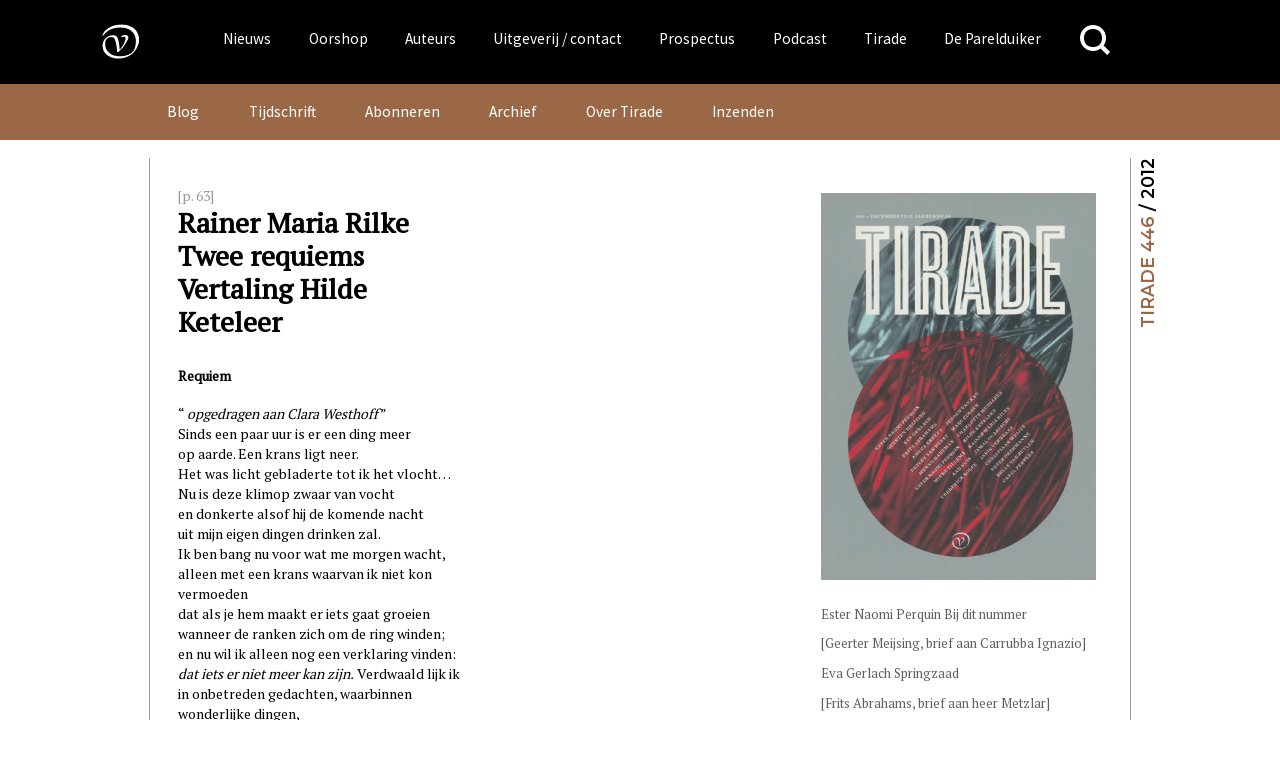

--- FILE ---
content_type: text/html; charset=UTF-8
request_url: https://www.vanoorschot.nl/dbnl/rainer-maria-rilketwee-requiemsvertaling-hilde-keteleer/
body_size: 25277
content:
<!DOCTYPE html>
<html lang="nl-NL" class="no-js no-svg">
<head>
<meta charset="UTF-8">
<meta name="viewport" content="width=device-width, initial-scale=1.0" />
<link rel="profile" href="http://gmpg.org/xfn/11">

<script async src="https://www.googletagmanager.com/gtag/js?id=UA-165917557-1"></script>
<script>
  window.dataLayer = window.dataLayer || [];
  function gtag(){dataLayer.push(arguments);}
  gtag('js', new Date());
  gtag('config', 'UA-165917557-1');
</script>



<link href="https://fonts.googleapis.com/css?family=Source+Sans+Pro" rel="stylesheet">
<meta name='robots' content='index, follow, max-image-preview:large, max-snippet:-1, max-video-preview:-1' />
	<style>img:is([sizes="auto" i], [sizes^="auto," i]) { contain-intrinsic-size: 3000px 1500px }</style>
	
	<!-- This site is optimized with the Yoast SEO plugin v26.4 - https://yoast.com/wordpress/plugins/seo/ -->
	<title>Rainer Maria Rilke  Twee requiems  Vertaling Hilde Keteleer &#183; Uitgeverij Van Oorschot</title>
	<link rel="canonical" href="https://www.vanoorschot.nl/dbnl/rainer-maria-rilketwee-requiemsvertaling-hilde-keteleer/" />
	<meta property="og:locale" content="nl_NL" />
	<meta property="og:type" content="article" />
	<meta property="og:title" content="Rainer Maria Rilke  Twee requiems  Vertaling Hilde Keteleer &#183; Uitgeverij Van Oorschot" />
	<meta property="og:description" content="[p. 63] Rainer Maria Rilke Twee requiems Vertaling Hilde Keteleer Requiem opgedragen aan Clara Westhoff   Sinds een paar uur is er een ding meer   op aarde. Een krans ligt neer.   Het was licht gebladerte tot ik het vlocht&#8230;   Nu is deze klimop zwaar van vocht   en donkerte alsof hij de... Lees verder" />
	<meta property="og:url" content="https://www.vanoorschot.nl/dbnl/rainer-maria-rilketwee-requiemsvertaling-hilde-keteleer/" />
	<meta property="og:site_name" content="Uitgeverij Van Oorschot" />
	<meta property="article:modified_time" content="2021-07-08T13:22:45+00:00" />
	<meta name="twitter:card" content="summary_large_image" />
	<meta name="twitter:label1" content="Geschatte leestijd" />
	<meta name="twitter:data1" content="10 minuten" />
	<script type="application/ld+json" class="yoast-schema-graph">{"@context":"https://schema.org","@graph":[{"@type":"WebPage","@id":"https://www.vanoorschot.nl/dbnl/rainer-maria-rilketwee-requiemsvertaling-hilde-keteleer/","url":"https://www.vanoorschot.nl/dbnl/rainer-maria-rilketwee-requiemsvertaling-hilde-keteleer/","name":"Rainer Maria Rilke Twee requiems Vertaling Hilde Keteleer &#183; Uitgeverij Van Oorschot","isPartOf":{"@id":"https://www.vanoorschot.nl/#website"},"datePublished":"2011-12-31T23:01:34+00:00","dateModified":"2021-07-08T13:22:45+00:00","breadcrumb":{"@id":"https://www.vanoorschot.nl/dbnl/rainer-maria-rilketwee-requiemsvertaling-hilde-keteleer/#breadcrumb"},"inLanguage":"nl-NL","potentialAction":[{"@type":"ReadAction","target":["https://www.vanoorschot.nl/dbnl/rainer-maria-rilketwee-requiemsvertaling-hilde-keteleer/"]}]},{"@type":"BreadcrumbList","@id":"https://www.vanoorschot.nl/dbnl/rainer-maria-rilketwee-requiemsvertaling-hilde-keteleer/#breadcrumb","itemListElement":[{"@type":"ListItem","position":1,"name":"Home","item":"https://www.vanoorschot.nl/"},{"@type":"ListItem","position":2,"name":"DBNL","item":"https://www.vanoorschot.nl/dbnl/"},{"@type":"ListItem","position":3,"name":"Rainer Maria Rilke Twee requiems Vertaling Hilde Keteleer"}]},{"@type":"WebSite","@id":"https://www.vanoorschot.nl/#website","url":"https://www.vanoorschot.nl/","name":"Uitgeverij Van Oorschot","description":"","potentialAction":[{"@type":"SearchAction","target":{"@type":"EntryPoint","urlTemplate":"https://www.vanoorschot.nl/?s={search_term_string}"},"query-input":{"@type":"PropertyValueSpecification","valueRequired":true,"valueName":"search_term_string"}}],"inLanguage":"nl-NL"}]}</script>
	<!-- / Yoast SEO plugin. -->


<link rel='dns-prefetch' href='//fonts.googleapis.com' />
<script type="text/javascript">
/* <![CDATA[ */
window._wpemojiSettings = {"baseUrl":"https:\/\/s.w.org\/images\/core\/emoji\/16.0.1\/72x72\/","ext":".png","svgUrl":"https:\/\/s.w.org\/images\/core\/emoji\/16.0.1\/svg\/","svgExt":".svg","source":{"concatemoji":"https:\/\/www.vanoorschot.nl\/wp-includes\/js\/wp-emoji-release.min.js?ver=6.8.3"}};
/*! This file is auto-generated */
!function(s,n){var o,i,e;function c(e){try{var t={supportTests:e,timestamp:(new Date).valueOf()};sessionStorage.setItem(o,JSON.stringify(t))}catch(e){}}function p(e,t,n){e.clearRect(0,0,e.canvas.width,e.canvas.height),e.fillText(t,0,0);var t=new Uint32Array(e.getImageData(0,0,e.canvas.width,e.canvas.height).data),a=(e.clearRect(0,0,e.canvas.width,e.canvas.height),e.fillText(n,0,0),new Uint32Array(e.getImageData(0,0,e.canvas.width,e.canvas.height).data));return t.every(function(e,t){return e===a[t]})}function u(e,t){e.clearRect(0,0,e.canvas.width,e.canvas.height),e.fillText(t,0,0);for(var n=e.getImageData(16,16,1,1),a=0;a<n.data.length;a++)if(0!==n.data[a])return!1;return!0}function f(e,t,n,a){switch(t){case"flag":return n(e,"\ud83c\udff3\ufe0f\u200d\u26a7\ufe0f","\ud83c\udff3\ufe0f\u200b\u26a7\ufe0f")?!1:!n(e,"\ud83c\udde8\ud83c\uddf6","\ud83c\udde8\u200b\ud83c\uddf6")&&!n(e,"\ud83c\udff4\udb40\udc67\udb40\udc62\udb40\udc65\udb40\udc6e\udb40\udc67\udb40\udc7f","\ud83c\udff4\u200b\udb40\udc67\u200b\udb40\udc62\u200b\udb40\udc65\u200b\udb40\udc6e\u200b\udb40\udc67\u200b\udb40\udc7f");case"emoji":return!a(e,"\ud83e\udedf")}return!1}function g(e,t,n,a){var r="undefined"!=typeof WorkerGlobalScope&&self instanceof WorkerGlobalScope?new OffscreenCanvas(300,150):s.createElement("canvas"),o=r.getContext("2d",{willReadFrequently:!0}),i=(o.textBaseline="top",o.font="600 32px Arial",{});return e.forEach(function(e){i[e]=t(o,e,n,a)}),i}function t(e){var t=s.createElement("script");t.src=e,t.defer=!0,s.head.appendChild(t)}"undefined"!=typeof Promise&&(o="wpEmojiSettingsSupports",i=["flag","emoji"],n.supports={everything:!0,everythingExceptFlag:!0},e=new Promise(function(e){s.addEventListener("DOMContentLoaded",e,{once:!0})}),new Promise(function(t){var n=function(){try{var e=JSON.parse(sessionStorage.getItem(o));if("object"==typeof e&&"number"==typeof e.timestamp&&(new Date).valueOf()<e.timestamp+604800&&"object"==typeof e.supportTests)return e.supportTests}catch(e){}return null}();if(!n){if("undefined"!=typeof Worker&&"undefined"!=typeof OffscreenCanvas&&"undefined"!=typeof URL&&URL.createObjectURL&&"undefined"!=typeof Blob)try{var e="postMessage("+g.toString()+"("+[JSON.stringify(i),f.toString(),p.toString(),u.toString()].join(",")+"));",a=new Blob([e],{type:"text/javascript"}),r=new Worker(URL.createObjectURL(a),{name:"wpTestEmojiSupports"});return void(r.onmessage=function(e){c(n=e.data),r.terminate(),t(n)})}catch(e){}c(n=g(i,f,p,u))}t(n)}).then(function(e){for(var t in e)n.supports[t]=e[t],n.supports.everything=n.supports.everything&&n.supports[t],"flag"!==t&&(n.supports.everythingExceptFlag=n.supports.everythingExceptFlag&&n.supports[t]);n.supports.everythingExceptFlag=n.supports.everythingExceptFlag&&!n.supports.flag,n.DOMReady=!1,n.readyCallback=function(){n.DOMReady=!0}}).then(function(){return e}).then(function(){var e;n.supports.everything||(n.readyCallback(),(e=n.source||{}).concatemoji?t(e.concatemoji):e.wpemoji&&e.twemoji&&(t(e.twemoji),t(e.wpemoji)))}))}((window,document),window._wpemojiSettings);
/* ]]> */
</script>
<style id='wp-emoji-styles-inline-css' type='text/css'>

	img.wp-smiley, img.emoji {
		display: inline !important;
		border: none !important;
		box-shadow: none !important;
		height: 1em !important;
		width: 1em !important;
		margin: 0 0.07em !important;
		vertical-align: -0.1em !important;
		background: none !important;
		padding: 0 !important;
	}
</style>
<link rel='stylesheet' id='wp-block-library-css' href='https://www.vanoorschot.nl/wp-includes/css/dist/block-library/style.min.css?ver=6.8.3' type='text/css' media='all' />
<style id='classic-theme-styles-inline-css' type='text/css'>
/*! This file is auto-generated */
.wp-block-button__link{color:#fff;background-color:#32373c;border-radius:9999px;box-shadow:none;text-decoration:none;padding:calc(.667em + 2px) calc(1.333em + 2px);font-size:1.125em}.wp-block-file__button{background:#32373c;color:#fff;text-decoration:none}
</style>
<link rel='stylesheet' id='wp-components-css' href='https://www.vanoorschot.nl/wp-includes/css/dist/components/style.min.css?ver=6.8.3' type='text/css' media='all' />
<link rel='stylesheet' id='wp-preferences-css' href='https://www.vanoorschot.nl/wp-includes/css/dist/preferences/style.min.css?ver=6.8.3' type='text/css' media='all' />
<link rel='stylesheet' id='wp-block-editor-css' href='https://www.vanoorschot.nl/wp-includes/css/dist/block-editor/style.min.css?ver=6.8.3' type='text/css' media='all' />
<link rel='stylesheet' id='wp-reusable-blocks-css' href='https://www.vanoorschot.nl/wp-includes/css/dist/reusable-blocks/style.min.css?ver=6.8.3' type='text/css' media='all' />
<link rel='stylesheet' id='wp-patterns-css' href='https://www.vanoorschot.nl/wp-includes/css/dist/patterns/style.min.css?ver=6.8.3' type='text/css' media='all' />
<link rel='stylesheet' id='wp-editor-css' href='https://www.vanoorschot.nl/wp-includes/css/dist/editor/style.min.css?ver=6.8.3' type='text/css' media='all' />
<link rel='stylesheet' id='algori_pdf_viewer-cgb-style-css-css' href='https://www.vanoorschot.nl/wp-content/plugins/algori-pdf-viewer/dist/blocks.style.build.css' type='text/css' media='all' />
<style id='hollandsspoor-hs-block-cast-style-inline-css' type='text/css'>
ul.wp-block-hollandsspoor-hs-block-cast{list-style-type:none}ul.wp-block-hollandsspoor-hs-block-cast.is-grid{display:flex;flex-wrap:wrap;list-style:none;padding:0}@media(min-width:600px){ul.wp-block-hollandsspoor-hs-block-cast.columns-2 li{box-sizing:border-box;display:flex;flex-direction:column;justify-content:space-between;margin:0 1em 2em;width:calc(50% - 2em)}ul.wp-block-hollandsspoor-hs-block-cast.columns-3 li{box-sizing:border-box;width:calc(33.33333% - 4em)}.vo-podcast-player{width:100%!important}}.wp-block-hollandsspoor-hs-block-cast{background-color:#fff;color:#000;padding:2em 1em 1em}.wp-block-cast-item{box-shadow:0 0 32px 0 #ccc;margin:0 0 2em;padding:2em}.wp-block-cast-title a:link{font-size:1.5em;font-weight:700;text-decoration:none}.vo-podcast-player{margin:1em 0 0}

</style>
<style id='global-styles-inline-css' type='text/css'>
:root{--wp--preset--aspect-ratio--square: 1;--wp--preset--aspect-ratio--4-3: 4/3;--wp--preset--aspect-ratio--3-4: 3/4;--wp--preset--aspect-ratio--3-2: 3/2;--wp--preset--aspect-ratio--2-3: 2/3;--wp--preset--aspect-ratio--16-9: 16/9;--wp--preset--aspect-ratio--9-16: 9/16;--wp--preset--color--black: #000000;--wp--preset--color--cyan-bluish-gray: #abb8c3;--wp--preset--color--white: #ffffff;--wp--preset--color--pale-pink: #f78da7;--wp--preset--color--vivid-red: #cf2e2e;--wp--preset--color--luminous-vivid-orange: #ff6900;--wp--preset--color--luminous-vivid-amber: #fcb900;--wp--preset--color--light-green-cyan: #7bdcb5;--wp--preset--color--vivid-green-cyan: #00d084;--wp--preset--color--pale-cyan-blue: #8ed1fc;--wp--preset--color--vivid-cyan-blue: #0693e3;--wp--preset--color--vivid-purple: #9b51e0;--wp--preset--gradient--vivid-cyan-blue-to-vivid-purple: linear-gradient(135deg,rgba(6,147,227,1) 0%,rgb(155,81,224) 100%);--wp--preset--gradient--light-green-cyan-to-vivid-green-cyan: linear-gradient(135deg,rgb(122,220,180) 0%,rgb(0,208,130) 100%);--wp--preset--gradient--luminous-vivid-amber-to-luminous-vivid-orange: linear-gradient(135deg,rgba(252,185,0,1) 0%,rgba(255,105,0,1) 100%);--wp--preset--gradient--luminous-vivid-orange-to-vivid-red: linear-gradient(135deg,rgba(255,105,0,1) 0%,rgb(207,46,46) 100%);--wp--preset--gradient--very-light-gray-to-cyan-bluish-gray: linear-gradient(135deg,rgb(238,238,238) 0%,rgb(169,184,195) 100%);--wp--preset--gradient--cool-to-warm-spectrum: linear-gradient(135deg,rgb(74,234,220) 0%,rgb(151,120,209) 20%,rgb(207,42,186) 40%,rgb(238,44,130) 60%,rgb(251,105,98) 80%,rgb(254,248,76) 100%);--wp--preset--gradient--blush-light-purple: linear-gradient(135deg,rgb(255,206,236) 0%,rgb(152,150,240) 100%);--wp--preset--gradient--blush-bordeaux: linear-gradient(135deg,rgb(254,205,165) 0%,rgb(254,45,45) 50%,rgb(107,0,62) 100%);--wp--preset--gradient--luminous-dusk: linear-gradient(135deg,rgb(255,203,112) 0%,rgb(199,81,192) 50%,rgb(65,88,208) 100%);--wp--preset--gradient--pale-ocean: linear-gradient(135deg,rgb(255,245,203) 0%,rgb(182,227,212) 50%,rgb(51,167,181) 100%);--wp--preset--gradient--electric-grass: linear-gradient(135deg,rgb(202,248,128) 0%,rgb(113,206,126) 100%);--wp--preset--gradient--midnight: linear-gradient(135deg,rgb(2,3,129) 0%,rgb(40,116,252) 100%);--wp--preset--font-size--small: 13px;--wp--preset--font-size--medium: 20px;--wp--preset--font-size--large: 36px;--wp--preset--font-size--x-large: 42px;--wp--preset--spacing--20: 0.44rem;--wp--preset--spacing--30: 0.67rem;--wp--preset--spacing--40: 1rem;--wp--preset--spacing--50: 1.5rem;--wp--preset--spacing--60: 2.25rem;--wp--preset--spacing--70: 3.38rem;--wp--preset--spacing--80: 5.06rem;--wp--preset--shadow--natural: 6px 6px 9px rgba(0, 0, 0, 0.2);--wp--preset--shadow--deep: 12px 12px 50px rgba(0, 0, 0, 0.4);--wp--preset--shadow--sharp: 6px 6px 0px rgba(0, 0, 0, 0.2);--wp--preset--shadow--outlined: 6px 6px 0px -3px rgba(255, 255, 255, 1), 6px 6px rgba(0, 0, 0, 1);--wp--preset--shadow--crisp: 6px 6px 0px rgba(0, 0, 0, 1);}:where(.is-layout-flex){gap: 0.5em;}:where(.is-layout-grid){gap: 0.5em;}body .is-layout-flex{display: flex;}.is-layout-flex{flex-wrap: wrap;align-items: center;}.is-layout-flex > :is(*, div){margin: 0;}body .is-layout-grid{display: grid;}.is-layout-grid > :is(*, div){margin: 0;}:where(.wp-block-columns.is-layout-flex){gap: 2em;}:where(.wp-block-columns.is-layout-grid){gap: 2em;}:where(.wp-block-post-template.is-layout-flex){gap: 1.25em;}:where(.wp-block-post-template.is-layout-grid){gap: 1.25em;}.has-black-color{color: var(--wp--preset--color--black) !important;}.has-cyan-bluish-gray-color{color: var(--wp--preset--color--cyan-bluish-gray) !important;}.has-white-color{color: var(--wp--preset--color--white) !important;}.has-pale-pink-color{color: var(--wp--preset--color--pale-pink) !important;}.has-vivid-red-color{color: var(--wp--preset--color--vivid-red) !important;}.has-luminous-vivid-orange-color{color: var(--wp--preset--color--luminous-vivid-orange) !important;}.has-luminous-vivid-amber-color{color: var(--wp--preset--color--luminous-vivid-amber) !important;}.has-light-green-cyan-color{color: var(--wp--preset--color--light-green-cyan) !important;}.has-vivid-green-cyan-color{color: var(--wp--preset--color--vivid-green-cyan) !important;}.has-pale-cyan-blue-color{color: var(--wp--preset--color--pale-cyan-blue) !important;}.has-vivid-cyan-blue-color{color: var(--wp--preset--color--vivid-cyan-blue) !important;}.has-vivid-purple-color{color: var(--wp--preset--color--vivid-purple) !important;}.has-black-background-color{background-color: var(--wp--preset--color--black) !important;}.has-cyan-bluish-gray-background-color{background-color: var(--wp--preset--color--cyan-bluish-gray) !important;}.has-white-background-color{background-color: var(--wp--preset--color--white) !important;}.has-pale-pink-background-color{background-color: var(--wp--preset--color--pale-pink) !important;}.has-vivid-red-background-color{background-color: var(--wp--preset--color--vivid-red) !important;}.has-luminous-vivid-orange-background-color{background-color: var(--wp--preset--color--luminous-vivid-orange) !important;}.has-luminous-vivid-amber-background-color{background-color: var(--wp--preset--color--luminous-vivid-amber) !important;}.has-light-green-cyan-background-color{background-color: var(--wp--preset--color--light-green-cyan) !important;}.has-vivid-green-cyan-background-color{background-color: var(--wp--preset--color--vivid-green-cyan) !important;}.has-pale-cyan-blue-background-color{background-color: var(--wp--preset--color--pale-cyan-blue) !important;}.has-vivid-cyan-blue-background-color{background-color: var(--wp--preset--color--vivid-cyan-blue) !important;}.has-vivid-purple-background-color{background-color: var(--wp--preset--color--vivid-purple) !important;}.has-black-border-color{border-color: var(--wp--preset--color--black) !important;}.has-cyan-bluish-gray-border-color{border-color: var(--wp--preset--color--cyan-bluish-gray) !important;}.has-white-border-color{border-color: var(--wp--preset--color--white) !important;}.has-pale-pink-border-color{border-color: var(--wp--preset--color--pale-pink) !important;}.has-vivid-red-border-color{border-color: var(--wp--preset--color--vivid-red) !important;}.has-luminous-vivid-orange-border-color{border-color: var(--wp--preset--color--luminous-vivid-orange) !important;}.has-luminous-vivid-amber-border-color{border-color: var(--wp--preset--color--luminous-vivid-amber) !important;}.has-light-green-cyan-border-color{border-color: var(--wp--preset--color--light-green-cyan) !important;}.has-vivid-green-cyan-border-color{border-color: var(--wp--preset--color--vivid-green-cyan) !important;}.has-pale-cyan-blue-border-color{border-color: var(--wp--preset--color--pale-cyan-blue) !important;}.has-vivid-cyan-blue-border-color{border-color: var(--wp--preset--color--vivid-cyan-blue) !important;}.has-vivid-purple-border-color{border-color: var(--wp--preset--color--vivid-purple) !important;}.has-vivid-cyan-blue-to-vivid-purple-gradient-background{background: var(--wp--preset--gradient--vivid-cyan-blue-to-vivid-purple) !important;}.has-light-green-cyan-to-vivid-green-cyan-gradient-background{background: var(--wp--preset--gradient--light-green-cyan-to-vivid-green-cyan) !important;}.has-luminous-vivid-amber-to-luminous-vivid-orange-gradient-background{background: var(--wp--preset--gradient--luminous-vivid-amber-to-luminous-vivid-orange) !important;}.has-luminous-vivid-orange-to-vivid-red-gradient-background{background: var(--wp--preset--gradient--luminous-vivid-orange-to-vivid-red) !important;}.has-very-light-gray-to-cyan-bluish-gray-gradient-background{background: var(--wp--preset--gradient--very-light-gray-to-cyan-bluish-gray) !important;}.has-cool-to-warm-spectrum-gradient-background{background: var(--wp--preset--gradient--cool-to-warm-spectrum) !important;}.has-blush-light-purple-gradient-background{background: var(--wp--preset--gradient--blush-light-purple) !important;}.has-blush-bordeaux-gradient-background{background: var(--wp--preset--gradient--blush-bordeaux) !important;}.has-luminous-dusk-gradient-background{background: var(--wp--preset--gradient--luminous-dusk) !important;}.has-pale-ocean-gradient-background{background: var(--wp--preset--gradient--pale-ocean) !important;}.has-electric-grass-gradient-background{background: var(--wp--preset--gradient--electric-grass) !important;}.has-midnight-gradient-background{background: var(--wp--preset--gradient--midnight) !important;}.has-small-font-size{font-size: var(--wp--preset--font-size--small) !important;}.has-medium-font-size{font-size: var(--wp--preset--font-size--medium) !important;}.has-large-font-size{font-size: var(--wp--preset--font-size--large) !important;}.has-x-large-font-size{font-size: var(--wp--preset--font-size--x-large) !important;}
:where(.wp-block-post-template.is-layout-flex){gap: 1.25em;}:where(.wp-block-post-template.is-layout-grid){gap: 1.25em;}
:where(.wp-block-columns.is-layout-flex){gap: 2em;}:where(.wp-block-columns.is-layout-grid){gap: 2em;}
:root :where(.wp-block-pullquote){font-size: 1.5em;line-height: 1.6;}
</style>
<link rel='stylesheet' id='upcoming-styles-css' href='https://www.vanoorschot.nl/wp-content/plugins/woocommerce-upcoming-product/css/style.css?ver=20260124' type='text/css' media='all' />
<style id='woocommerce-inline-inline-css' type='text/css'>
.woocommerce form .form-row .required { visibility: visible; }
</style>
<link rel='stylesheet' id='brands-styles-css' href='https://www.vanoorschot.nl/wp-content/plugins/woocommerce/assets/css/brands.css?ver=10.3.7' type='text/css' media='all' />
<link rel='stylesheet' id='custom-google-fonts-css' href='https://fonts.googleapis.com/css?family=Montserrat%3A400%2C600%2C800%7CPT+Serif&#038;ver=6.8.3' type='text/css' media='all' />
<link rel='stylesheet' id='default-css' href='https://www.vanoorschot.nl/wp-content/themes/vanoorschot/css/default.css?ver=6.8.3' type='text/css' media='all' />
<link rel='stylesheet' id='royal-slider-style-css' href='https://www.vanoorschot.nl/wp-content/themes/vanoorschot/css/royalslider.css?ver=6.8.3' type='text/css' media='all' />
<link rel='stylesheet' id='royal-slider-skin-css' href='https://www.vanoorschot.nl/wp-content/themes/vanoorschot/css/rs-van-oorschot.css?ver=6.8.3' type='text/css' media='all' />
<link rel='stylesheet' id='mollie-applepaydirect-css' href='https://www.vanoorschot.nl/wp-content/plugins/mollie-payments-for-woocommerce/public/css/mollie-applepaydirect.min.css?ver=1764073033' type='text/css' media='screen' />
<link rel='stylesheet' id='newsletter-css' href='https://www.vanoorschot.nl/wp-content/plugins/newsletter/style.css?ver=9.0.8' type='text/css' media='all' />
<script type="text/javascript" id="wpml-cookie-js-extra">
/* <![CDATA[ */
var wpml_cookies = {"wp-wpml_current_language":{"value":"nl","expires":1,"path":"\/"}};
var wpml_cookies = {"wp-wpml_current_language":{"value":"nl","expires":1,"path":"\/"}};
/* ]]> */
</script>
<script type="text/javascript" src="https://www.vanoorschot.nl/wp-content/plugins/sitepress-multilingual-cms/res/js/cookies/language-cookie.js?ver=485900" id="wpml-cookie-js" defer="defer" data-wp-strategy="defer"></script>
<script type="text/javascript" src="https://www.vanoorschot.nl/wp-includes/js/jquery/jquery.min.js?ver=3.7.1" id="jquery-core-js"></script>
<script type="text/javascript" src="https://www.vanoorschot.nl/wp-includes/js/jquery/jquery-migrate.min.js?ver=3.4.1" id="jquery-migrate-js"></script>
<script type="text/javascript" src="https://www.vanoorschot.nl/wp-content/plugins/dbnl/js/dbnl.js?ver=6.8.3" id="dbnl-script-js"></script>
<script type="text/javascript" src="https://www.vanoorschot.nl/wp-content/themes/vanoorschot/js-prod/vanoorschot.min.js?ver=1" id="van-oorschot-js"></script>
<script type="text/javascript" id="tirade-frontend-js-extra">
/* <![CDATA[ */
var ajaxedtirade = {"ajax_url":"https:\/\/www.vanoorschot.nl\/wp-admin\/admin-ajax.php"};
/* ]]> */
</script>
<script type="text/javascript" src="https://www.vanoorschot.nl/wp-content/plugins/tirade/js/tirade.js?ver=1.0" id="tirade-frontend-js"></script>
<script type="text/javascript" src="https://www.vanoorschot.nl/wp-content/plugins/woocommerce/assets/js/jquery-blockui/jquery.blockUI.min.js?ver=2.7.0-wc.10.3.7" id="wc-jquery-blockui-js" defer="defer" data-wp-strategy="defer"></script>
<script type="text/javascript" id="wc-add-to-cart-js-extra">
/* <![CDATA[ */
var wc_add_to_cart_params = {"ajax_url":"\/wp-admin\/admin-ajax.php","wc_ajax_url":"\/?wc-ajax=%%endpoint%%","i18n_view_cart":"Bekijk winkelwagen","cart_url":"https:\/\/www.vanoorschot.nl\/checkout\/","is_cart":"","cart_redirect_after_add":"yes"};
/* ]]> */
</script>
<script type="text/javascript" src="https://www.vanoorschot.nl/wp-content/plugins/woocommerce/assets/js/frontend/add-to-cart.min.js?ver=10.3.7" id="wc-add-to-cart-js" defer="defer" data-wp-strategy="defer"></script>
<script type="text/javascript" src="https://www.vanoorschot.nl/wp-content/plugins/woocommerce/assets/js/js-cookie/js.cookie.min.js?ver=2.1.4-wc.10.3.7" id="wc-js-cookie-js" defer="defer" data-wp-strategy="defer"></script>
<script type="text/javascript" id="woocommerce-js-extra">
/* <![CDATA[ */
var woocommerce_params = {"ajax_url":"\/wp-admin\/admin-ajax.php","wc_ajax_url":"\/?wc-ajax=%%endpoint%%","i18n_password_show":"Wachtwoord weergeven","i18n_password_hide":"Wachtwoord verbergen"};
/* ]]> */
</script>
<script type="text/javascript" src="https://www.vanoorschot.nl/wp-content/plugins/woocommerce/assets/js/frontend/woocommerce.min.js?ver=10.3.7" id="woocommerce-js" defer="defer" data-wp-strategy="defer"></script>
<script type="text/javascript" id="my_loadmore-js-extra">
/* <![CDATA[ */
var misha_loadmore_params = {"ajaxurl":"https:\/\/www.vanoorschot.nl\/wp-admin\/admin-ajax.php","posts":"{\"page\":0,\"post_type\":\"dbnl\",\"error\":\"\",\"m\":\"\",\"p\":304900,\"post_parent\":\"\",\"subpost\":\"\",\"subpost_id\":\"\",\"attachment\":\"\",\"attachment_id\":0,\"pagename\":\"\",\"page_id\":\"\",\"second\":\"\",\"minute\":\"\",\"hour\":\"\",\"day\":0,\"monthnum\":0,\"year\":0,\"w\":0,\"category_name\":\"\",\"tag\":\"\",\"cat\":\"\",\"tag_id\":\"\",\"author\":\"\",\"author_name\":\"\",\"feed\":\"\",\"tb\":\"\",\"paged\":0,\"meta_key\":\"\",\"meta_value\":\"\",\"preview\":\"\",\"s\":\"\",\"sentence\":\"\",\"title\":\"\",\"fields\":\"all\",\"menu_order\":\"\",\"embed\":\"\",\"category__in\":[],\"category__not_in\":[],\"category__and\":[],\"post__in\":[],\"post__not_in\":[],\"post_name__in\":[],\"tag__in\":[],\"tag__not_in\":[],\"tag__and\":[],\"tag_slug__in\":[],\"tag_slug__and\":[],\"post_parent__in\":[],\"post_parent__not_in\":[],\"author__in\":[],\"author__not_in\":[],\"search_columns\":[],\"name\":\"rainer-maria-rilketwee-requiemsvertaling-hilde-keteleer\",\"ignore_sticky_posts\":false,\"suppress_filters\":false,\"cache_results\":true,\"update_post_term_cache\":true,\"update_menu_item_cache\":false,\"lazy_load_term_meta\":true,\"update_post_meta_cache\":true,\"posts_per_page\":12,\"nopaging\":false,\"comments_per_page\":\"50\",\"no_found_rows\":false,\"order\":\"DESC\",\"dbnl\":\"rainer-maria-rilketwee-requiemsvertaling-hilde-keteleer\"}","current_page":"1","max_page":"0"};
/* ]]> */
</script>
<script type="text/javascript" src="https://www.vanoorschot.nl/wp-content/themes/vanoorschot/js-prod/myloadmore.js?ver=6.8.3" id="my_loadmore-js"></script>
<link rel="https://api.w.org/" href="https://www.vanoorschot.nl/wp-json/" /><link rel="alternate" title="JSON" type="application/json" href="https://www.vanoorschot.nl/wp-json/wp/v2/dbnl/304900" /><link rel="EditURI" type="application/rsd+xml" title="RSD" href="https://www.vanoorschot.nl/xmlrpc.php?rsd" />
<meta name="generator" content="WordPress 6.8.3" />
<meta name="generator" content="WooCommerce 10.3.7" />
<link rel='shortlink' href='https://www.vanoorschot.nl/?p=304900' />
<link rel="alternate" title="oEmbed (JSON)" type="application/json+oembed" href="https://www.vanoorschot.nl/wp-json/oembed/1.0/embed?url=https%3A%2F%2Fwww.vanoorschot.nl%2Fdbnl%2Frainer-maria-rilketwee-requiemsvertaling-hilde-keteleer%2F" />
<link rel="alternate" title="oEmbed (XML)" type="text/xml+oembed" href="https://www.vanoorschot.nl/wp-json/oembed/1.0/embed?url=https%3A%2F%2Fwww.vanoorschot.nl%2Fdbnl%2Frainer-maria-rilketwee-requiemsvertaling-hilde-keteleer%2F&#038;format=xml" />
<meta name="generator" content="WPML ver:4.8.5 stt:37,1;" />
	<noscript><style>.woocommerce-product-gallery{ opacity: 1 !important; }</style></noscript>
	<link rel="icon" href="https://www.vanoorschot.nl/wp-content/uploads/2021/03/cropped-vignet-Linkedin-scaled-1-32x32.jpg" sizes="32x32" />
<link rel="icon" href="https://www.vanoorschot.nl/wp-content/uploads/2021/03/cropped-vignet-Linkedin-scaled-1-192x192.jpg" sizes="192x192" />
<link rel="apple-touch-icon" href="https://www.vanoorschot.nl/wp-content/uploads/2021/03/cropped-vignet-Linkedin-scaled-1-180x180.jpg" />
<meta name="msapplication-TileImage" content="https://www.vanoorschot.nl/wp-content/uploads/2021/03/cropped-vignet-Linkedin-scaled-1-270x270.jpg" />
				<style type="text/css" id="c4wp-checkout-css">
					.woocommerce-checkout .c4wp_captcha_field {
						margin-bottom: 10px;
						margin-top: 15px;
						position: relative;
						display: inline-block;
					}
				</style>
							<style type="text/css" id="c4wp-v3-lp-form-css">
				.login #login, .login #lostpasswordform {
					min-width: 350px !important;
				}
				.wpforms-field-c4wp iframe {
					width: 100% !important;
				}
			</style>
			</head>

<body class="wp-singular dbnl-template-default single single-dbnl postid-304900 wp-theme-vanoorschot theme-vanoorschot woocommerce-no-js desktop">
<style>
	/* styled here to prevent flash during css loading */
	ul#hoofd-menu .sub-menu {
		display: none;
	}
	button.menu-toggle {
		display:none;
	}

</style>
<div id="page" class="site">
	<a class="skip-link screen-reader-text" href="#content">Skip to content</a>
	<header id="masthead" class="site-header" role="banner">
		<div class="wrap">
			<div class="header-menu-container uitvullen">

			<div class="header-left">
			<a class="home" href="https://www.vanoorschot.nl/" rel="home" aria-label="Naar de voorpagina">
			<div class="header-vignet-container"><svg version="1.1" id="header-vignet" class="header-vignet" xmlns="http://www.w3.org/2000/svg" xmlns:xlink="http://www.w3.org/1999/xlink" x="0px" y="0px"
		width="1584px" height="1536px" viewBox="0 0 1584 1536" enable-background="new 0 0 1584 1536" xml:space="preserve">
		<path d="M294,588c12,12,16.718,5.076,30-12c126-162,288-216,474-216 c144,0,240,30,318,96c84.457,71.463,126,180,126,282c0,42-3.881,206.528-84,300c-72,84-216,132-348,132s-228-12-318-90
		S372,918,372,822c0-72,19.696-123.757,60-156c30-24,60-36,114-36c10.848,0,23.875,0,37.767,3.939
		c9.16,2.598,18.696,6.908,28.233,14.061c24,18,30,24,48,90s24,72,36,162c10.43,78.226,12,102,12,144c0,6,6,6,18,6s17.481-0.568,24-6
		c36-30,72-60,126-126s103.117-152.235,138-222c12-24,12-48,12-60c0-36-24-66-84-66c-48,0-87.75,10-114,36c-12.057,11.942-6,12,0,18
		s8.25,8.75,12,6c13.685-10.036,42-12,60-12c12,0,36,6,42,18c0,0,6,6,6,24c0,24-6,48-12,66c-20.436,61.306-36,96-84,168
		c-24,36-54,78-60,84c-4.243,4.243-12,0-12,0s-1.621-35.825-6-84c-6-66-14.027-119.405-36-198c-10.607-37.942-22.467-70.686-45-90
		c-21-18-65.466-30-93-30c-54,0-134.58,15.627-198,72c-54,48-93.62,108.204-102,192c-6,60,4.851,126.511,24,168
		c36,78,102,138,192,180s150,48,228,48c90,0,210-24,288-66c66.193-35.643,112-69,166-129s113.05-177.302,127-261c6-36,13-150-23-234
		c-54-126-113.646-174.76-216-222c-78-36-138-48-246-48c-78,0-199.188,9.383-294,54c-102,48-186,120-216,174S288,582,294,588z"/>
		</svg></div>			</a>
			</div><!-- .header-left -->

							<div class="navigation-hoofd-menu">
					<nav id="site-navigation" class="main-navigation" role="navigation" aria-label="Top Menu">
					<div class="menu-hoofdmenu-container"><ul id="hoofd-menu" class="menu"><li id="menu-item-248615" class="menu-item menu-item-type-taxonomy menu-item-object-category menu-item-248615"><a href="https://www.vanoorschot.nl/category/nieuws/">Nieuws</a></li>
<li id="menu-item-248616" class="menu-item menu-item-type-post_type menu-item-object-page menu-item-248616"><a href="https://www.vanoorschot.nl/oorshop/">Oorshop</a></li>
<li id="menu-item-246626" class="auteurslijst menu-item menu-item-type-post_type_archive menu-item-object-oorschot_writer menu-item-246626"><a href="https://www.vanoorschot.nl/writers/">Auteurs</a></li>
<li id="menu-item-248617" class="menu-item menu-item-type-post_type menu-item-object-post menu-item-has-children menu-item-248617"><a href="https://www.vanoorschot.nl/contact/">Uitgeverij / contact</a>
<ul class="sub-menu">
	<li id="menu-item-249032" class="menu-item menu-item-type-post_type menu-item-object-post menu-item-249032"><a href="https://www.vanoorschot.nl/wie-zijn-wij/">Wie zijn wij</a></li>
	<li id="menu-item-246619" class="menu-item menu-item-type-post_type menu-item-object-page menu-item-246619"><a href="https://www.vanoorschot.nl/rights/">Rights</a></li>
	<li id="menu-item-249025" class="menu-item menu-item-type-post_type menu-item-object-post menu-item-249025"><a href="https://www.vanoorschot.nl/manuscripten/">Manuscripten</a></li>
	<li id="menu-item-221631" class="menu-item menu-item-type-taxonomy menu-item-object-category menu-item-221631"><a href="https://www.vanoorschot.nl/category/over-van-oorschot/">Geschiedenis</a></li>
	<li id="menu-item-249154" class="menu-item menu-item-type-post_type menu-item-object-post menu-item-249154"><a href="https://www.vanoorschot.nl/literaire-prijzen/">Literaire prijzen</a></li>
</ul>
</li>
<li id="menu-item-375443" class="menu-item menu-item-type-post_type menu-item-object-post menu-item-has-children menu-item-375443"><a href="https://www.vanoorschot.nl/voorjaarsaanbieding-2026/">Prospectus</a>
<ul class="sub-menu">
	<li id="menu-item-375442" class="menu-item menu-item-type-post_type menu-item-object-post menu-item-375442"><a href="https://www.vanoorschot.nl/voorjaarsaanbieding-2026/">Voorjaarsaanbieding 2026</a></li>
	<li id="menu-item-368377" class="menu-item menu-item-type-post_type menu-item-object-post menu-item-368377"><a href="https://www.vanoorschot.nl/najaarsaanbieding-2025/">Najaarsaanbieding 2025</a></li>
	<li id="menu-item-364905" class="menu-item menu-item-type-post_type menu-item-object-post menu-item-364905"><a href="https://www.vanoorschot.nl/zomeraanbieding-2025/">Zomeraanbieding 2025</a></li>
	<li id="menu-item-360124" class="menu-item menu-item-type-post_type menu-item-object-post menu-item-360124"><a href="https://www.vanoorschot.nl/voorjaarsaanbieding-2025/">Voorjaarsaanbieding 2025</a></li>
	<li id="menu-item-354237" class="menu-item menu-item-type-post_type menu-item-object-post menu-item-354237"><a href="https://www.vanoorschot.nl/najaarsaanbieding-2024/">Najaarsaanbieding 2024</a></li>
	<li id="menu-item-350902" class="menu-item menu-item-type-post_type menu-item-object-post menu-item-350902"><a href="https://www.vanoorschot.nl/zomeraanbieding-2024/">Zomeraanbieding 2024</a></li>
</ul>
</li>
<li id="menu-item-312346" class="menu-item menu-item-type-post_type menu-item-object-page menu-item-312346"><a href="https://www.vanoorschot.nl/podcast/">Podcast</a></li>
<li id="menu-item-249050" class="menu-item menu-item-type-custom menu-item-object-custom menu-item-has-children menu-item-249050"><a href="http://vanoorschot.nl/tirade-blog">Tirade</a>
<ul class="sub-menu">
	<li id="menu-item-261403" class="menu-item menu-item-type-custom menu-item-object-custom menu-item-261403"><a href="https://vanoorschot.nl/tirade-blog">Blog</a></li>
	<li id="menu-item-261402" class="menu-item menu-item-type-custom menu-item-object-custom menu-item-261402"><a href="https://vanoorschot.nl/tirade">Tijdschrift</a></li>
	<li id="menu-item-270627" class="menu-item menu-item-type-post_type menu-item-object-page menu-item-270627"><a href="https://www.vanoorschot.nl/abonneren/">Abonneren</a></li>
	<li id="menu-item-305039" class="menu-item menu-item-type-post_type_archive menu-item-object-dbnl menu-item-305039"><a href="https://www.vanoorschot.nl/dbnl/">Archief</a></li>
	<li id="menu-item-270630" class="menu-item menu-item-type-post_type menu-item-object-page menu-item-270630"><a href="https://www.vanoorschot.nl/redactie/">Over Tirade</a></li>
	<li id="menu-item-270634" class="menu-item menu-item-type-post_type menu-item-object-page menu-item-270634"><a href="https://www.vanoorschot.nl/inzenden/">Inzenden</a></li>
</ul>
</li>
<li id="menu-item-306514" class="menu-item menu-item-type-post_type menu-item-object-page menu-item-306514"><a href="https://www.vanoorschot.nl/de-parelduiker/">De Parelduiker</a></li>
</ul></div>					
					</nav><!-- #site-navigation -->
				</div><!-- .navigation-top -->

							<div class="header-right">
							<div class="navigation-extra-menu">
					<nav id="extra-navigation" class="extra-navigation" aria-label="Extra Menu">
										</nav><!-- #extra-navigation -->
				</div>
							<form role="search" method="get" class="search-form main-search" action="https://www.vanoorschot.nl/">
					<label for="search-in-header">
						<span class="screen-reader-text" style="color: #ffffff;">Search for:</span>
						<input type="search" class="search-field" placeholder="Zoeken &hellip;" style="" value="" name="s" title="Zoekterm invullen" />
					</label>
					<button id="search-in-header" type="submit" class="search-submit" aria-label="Zoeken" ><svg version="1.1" id="looking-glass-1" class="looking-glass" xmlns="http://www.w3.org/2000/svg" xmlns:xlink="http://www.w3.org/1999/xlink" x="0px" y="0px"
	 width="34px" height="34px" viewBox="0 0 34 34" enable-background="new 0 0 34 34" xml:space="preserve">
	<path fill="#ffffff" d="M15,16 M32,33"/>
	<path fill="#ffffff" d="M24,7"/>
	<g>
		<path fill="#ffffff" d="M2,16c0,7.18,5.82,13,13,13c2.824,0,5.429-0.91,7.561-2.439L29,33l3-3l-6.439-6.439
		C27.09,21.429,28,18.824,28,16c0-7.18-5.82-13-13-13S2,8.82,2,16z"/>
		<path fill="#000000" d="M6,16c0,5.523,3.477,9,9,9s9-3.477,9-9s-3.477-9-9-9S6,10.477,6,16z"/>
	</g>
	</svg></button>
									</form>
				<div class="header-cart-container"></div>
			</div><!-- .header-right -->

			</div><!-- .header-menu-container -->

						<button class="menu-toggle" aria-controls="hoofd-menu" aria-expanded="false" aria-label="Toon mobiel menu">
				<svg aria-hidden='true' focusable='false' data-prefix='fas' data-icon='bars' class='svg-inline--fa fa-bars fa-w-14' role='img' xmlns='http://www.w3.org/2000/svg' viewBox='0 0 448 512'><path fill='currentColor' d='M16 132h416c8.837 0 16-7.163 16-16V76c0-8.837-7.163-16-16-16H16C7.163 60 0 67.163 0 76v40c0 8.837 7.163 16 16 16zm0 160h416c8.837 0 16-7.163 16-16v-40c0-8.837-7.163-16-16-16H16c-8.837 0-16 7.163-16 16v40c0 8.837 7.163 16 16 16zm0 160h416c8.837 0 16-7.163 16-16v-40c0-8.837-7.163-16-16-16H16c-8.837 0-16 7.163-16 16v40c0 8.837 7.163 16 16 16z'></path></svg>			</button>

		</div><!-- .wrap -->
	</header><!-- #masthead -->
		<div class="site-content-contain">
		<div id="content" class="site-content"> <div id="tirade-submenu-container">
    <div class="wrap">
        <div class="header-vignet-container">
            &nbsp;
        </div>
                <div id="tirade-submenu">
            <ul id="tirade-menu">
                                <li class="tirade-menu-item">
                    <a href="https://vanoorschot.nl/tirade-blog" target="">
                        Blog                    </a>
                </li>
                                <li class="tirade-menu-item">
                    <a href="https://vanoorschot.nl/tirade" target="">
                        Tijdschrift                    </a>
                </li>
                                <li class="tirade-menu-item">
                    <a href="https://www.vanoorschot.nl/abonneren/" target="">
                        Abonneren                    </a>
                </li>
                                <li class="tirade-menu-item">
                    <a href="https://www.vanoorschot.nl/dbnl/" target="">
                        Archief                    </a>
                </li>
                                <li class="tirade-menu-item">
                    <a href="https://www.vanoorschot.nl/redactie/" target="">
                        Over Tirade                    </a>
                </li>
                                <li class="tirade-menu-item">
                    <a href="https://www.vanoorschot.nl/inzenden/" target="">
                        Inzenden                    </a>
                </li>
                            </ul>
        </div>
            </div>
</div>
<div class="single">
	<div id="primary" class="content-area">
		<main id="main" class="site-main" role="main">
			<article id="post-304900" class="dbnl show-cover post-304900 type-dbnl status-publish hentry">
			
	
    <div class="tirade-article-meta"><a href="https://www.vanoorschot.nl/tirade/446intro/" class="tirade-article-meta-author-link">Tirade 446</a> / 2012</div>
		<div class="single-entry">
		
		<div class="entry-content">
			<div class="wp-block-columns alignwide is-layout-flex wp-container-core-columns-is-layout-9d6595d7 wp-block-columns-is-layout-flex"><div class="wp-block-column dbnl-links is-layout-flow wp-block-column-is-layout-flow" style="flex-basis:66.66%">

 <interp type="primair" value="rilk002"></interp><interp type="vertaler" value="kete032"></interp><div class="pb">[p. 63]</div>
<a name="89"></a>
<h3>Rainer Maria Rilke
<br>
Twee requiems
<br>
Vertaling Hilde Keteleer</h3>

<h4 class="small-margins">Requiem</h4>

<blockquote>
<i>opgedragen aan Clara Westhoff</i>
</blockquote>

<div class="poem">

<div class="
				line
				">
<div class="line-nr"> </div>
<div class="line-content-container">
<div class="line-content">Sinds een paar uur is er een ding meer</div>
</div>
</div>

<div class="
				line
				">
<div class="line-nr"> </div>
<div class="line-content-container">
<div class="line-content">op aarde. Een krans ligt neer.</div>
</div>
</div>

<div class="
				line
				">
<div class="line-nr"> </div>
<div class="line-content-container">
<div class="line-content">Het was licht gebladerte tot ik het vlocht&#8230;</div>
</div>
</div>

<div class="
				line
				">
<div class="line-nr"> </div>
<div class="line-content-container">
<div class="line-content">Nu is deze klimop zwaar van vocht</div>
</div>
</div>

<div class="
				line
				">
<div class="line-nr"> </div>
<div class="line-content-container">
<div class="line-content">en donkerte alsof hij de komende nacht</div>
</div>
</div>

<div class="
				line
				">
<div class="line-nr"> </div>
<div class="line-content-container">
<div class="line-content">uit mijn eigen dingen drinken zal.</div>
</div>
</div>

<div class="
				line
				">
<div class="line-nr"> </div>
<div class="line-content-container">
<div class="line-content">Ik ben bang nu voor wat me morgen wacht,</div>
</div>
</div>

<div class="
				line
				">
<div class="line-nr"> </div>
<div class="line-content-container">
<div class="line-content">alleen met een krans waarvan ik niet kon vermoeden</div>
</div>
</div>

<div class="
				line
				">
<div class="line-nr"> </div>
<div class="line-content-container">
<div class="line-content">dat als je hem maakt er iets gaat groeien</div>
</div>
</div>

<div class="
				line
				">
<div class="line-nr"> </div>
<div class="line-content-container">
<div class="line-content">wanneer de ranken zich om de ring winden;</div>
</div>
</div>

<div class="
				line
				">
<div class="line-nr"> </div>
<div class="line-content-container">
<div class="line-content">en nu wil ik alleen nog een verklaring vinden:</div>
</div>
</div>

<div class="
				line
				">
<div class="line-nr"> </div>
<div class="line-content-container">
<div class="line-content">
<i>dat iets er niet meer kan zijn.</i> Verdwaald lijk ik</div>
</div>
</div>

<div class="
				line
				">
<div class="line-nr"> </div>
<div class="line-content-container">
<div class="line-content">in onbetreden gedachten, waarbinnen wonderlijke dingen,</div>
</div>
</div>

<div class="
				line
				">
<div class="line-nr"> </div>
<div class="line-content-container">
<div class="line-content">die ik ooit al moet hebben gezien&#8230;</div>
</div>
</div>

<div class="
				line
				">
<div class="line-nr"> </div>
<div class="line-content-container">
<div class="line-content"> </div>
</div>
</div>

<div class="
				line
				">
<div class="line-nr"> </div>
<div class="line-content-container">
<div class="line-content">&#8230;Stroomafwaarts drijven de bloemen die de kinderen</div>
</div>
</div>

<div class="
				line
				">
<div class="line-nr"> </div>
<div class="line-content-container">
<div class="line-content">afrukten in hun spel; uit hun open vingers vielen ze een</div>
</div>
</div>

<div class="
				line
				">
<div class="line-nr"> </div>
<div class="line-content-container">
<div class="line-content">voor een, tot er geen tuil meer over was gebleven. Tot</div>
</div>
</div>

<div class="
				line
				">
<div class="line-nr"> </div>
<div class="line-content-container">
<div class="line-content">de rest, die ze thuis af gingen geven, alleen nog goed</div>
</div>
</div>

<div class="
				line
				">
<div class="line-nr"> </div>
<div class="line-content-container">
<div class="line-content">was om te verbranden. Dan kon je heel de nacht, als</div>
</div>
</div>

<div class="
				line
				">
<div class="line-nr"> </div>
<div class="line-content-container">
<div class="line-content">iedereen je in slaap dacht, om de gebroken bloemen</div>
</div>
</div>

<div class="
				line
				">
<div class="line-nr"> </div>
<div class="line-content-container">
<div class="line-content">huilen.</div>
</div>
</div>

</div><div class="pb">[p. 64]</div><div class="poem-small-margins">

<div class="
				line
				">
<div class="line-nr"> </div>
<div class="line-content-container">
<div class="line-content">Gretel, vanaf het allereerste begin</div>
</div>
</div>

<div class="
				line
				">
<div class="line-nr"> </div>
<div class="line-content-container">
<div class="line-content">was bestemd dat je heel vroeg zou sterven,</div>
</div>
</div>

<div class="
				line
				">
<div class="line-nr"> </div>
<div class="line-content-container">
<div class="line-content">blond zou sterven.</div>
</div>
</div>

<div class="
				line
				">
<div class="line-nr"> </div>
<div class="line-content-container">
<div class="line-content">Lang al voor je tot leven was bestemd.</div>
</div>
</div>

<div class="
				line
				">
<div class="line-nr"> </div>
<div class="line-content-container">
<div class="line-content">Daarom zette de Heer een zus voor je</div>
</div>
</div>

<div class="
				line
				">
<div class="line-nr"> </div>
<div class="line-content-container">
<div class="line-content">en daarna een broer,</div>
</div>
</div>

<div class="
				line
				">
<div class="line-nr"> </div>
<div class="line-content-container">
<div class="line-content">zodat er voor jou twee nabije, twee reine</div>
</div>
</div>

<div class="
				line
				">
<div class="line-nr"> </div>
<div class="line-content-container">
<div class="line-content">waren om het sterven te tonen,</div>
</div>
</div>

<div class="
				line
				">
<div class="line-nr"> </div>
<div class="line-content-container">
<div class="line-content">je eigen:</div>
</div>
</div>

<div class="
				line
				">
<div class="line-nr"> </div>
<div class="line-content-container">
<div class="line-content">jouw sterven.</div>
</div>
</div>

<div class="
				line
				">
<div class="line-nr"> </div>
<div class="line-content-container">
<div class="line-content">Je broer en zus werden verzonnen</div>
</div>
</div>

<div class="
				line
				">
<div class="line-nr"> </div>
<div class="line-content-container">
<div class="line-content">alleen om jou te laten wennen,</div>
</div>
</div>

<div class="
				line
				">
<div class="line-nr"> </div>
<div class="line-content-container">
<div class="line-content">zodat je met die twee verbonden</div>
</div>
</div>

<div class="
				line
				">
<div class="line-nr"> </div>
<div class="line-content-container">
<div class="line-content">je met de derde kon verzoenen,</div>
</div>
</div>

<div class="
				line
				">
<div class="line-nr"> </div>
<div class="line-content-container">
<div class="line-content">die je al eeuwen bedreigt.</div>
</div>
</div>

<div class="
				line
				">
<div class="line-nr"> </div>
<div class="line-content-container">
<div class="line-content">Voor jouw dood</div>
</div>
</div>

<div class="
				line
				">
<div class="line-nr"> </div>
<div class="line-content-container">
<div class="line-content">zijn levens ontstaan;</div>
</div>
</div>

<div class="
				line
				">
<div class="line-nr"> </div>
<div class="line-content-container">
<div class="line-content">handen die bloemen bonden,</div>
</div>
</div>

<div class="
				line
				">
<div class="line-nr"> </div>
<div class="line-content-container">
<div class="line-content">blikken die de rozen rood</div>
</div>
</div>

<div class="
				line
				">
<div class="line-nr"> </div>
<div class="line-content-container">
<div class="line-content">en mensen machtig vonden,</div>
</div>
</div>

<div class="
				line
				">
<div class="line-nr"> </div>
<div class="line-content-container">
<div class="line-content">heeft men gemaakt en weer van leven beroofd,</div>
</div>
</div>

<div class="
				line
				">
<div class="line-nr"> </div>
<div class="line-content-container">
<div class="line-content">vóór jou werd twee keer de stervensrol geschreven</div>
</div>
</div>

<div class="
				line
				">
<div class="line-nr"> </div>
<div class="line-content-container">
<div class="line-content">tot ook jij daarin werd gedreven,</div>
</div>
</div>

<div class="
				line
				">
<div class="line-nr"> </div>
<div class="line-content-container">
<div class="line-content">en het licht op het toneel gedoofd.</div>
</div>
</div>

<div class="
				line
				">
<div class="line-nr"> </div>
<div class="line-content-container">
<div class="line-content"> </div>
</div>
</div>

<div class="
				line
				">
<div class="line-nr"> </div>
<div class="line-content-container">
<div class="line-content">&#8230;Kwam hij angstwekkend nader, lieve speelkameraad?</div>
</div>
</div>

<div class="
				line
				">
<div class="line-nr"> </div>
<div class="line-content-container">
<div class="line-content">Was hij je vijand?</div>
</div>
</div>

<div class="
				line
				">
<div class="line-nr"> </div>
<div class="line-content-container">
<div class="line-content">Gaf je hem huilend hart en hand?</div>
</div>
</div>

<div class="
				line
				">
<div class="line-nr"> </div>
<div class="line-content-container">
<div class="line-content">Heeft hij je uit de hete kussens geplukt</div>
</div>
</div>

<div class="
				line
				">
<div class="line-nr"> </div>
<div class="line-content-container">
<div class="line-content">en in de flakkerende nacht gerukt</div>
</div>
</div>

<div class="
				line
				">
<div class="line-nr"> </div>
<div class="line-content-container">
<div class="line-content">toen in heel het huis niemand sliep&#8230;?</div>
</div>
</div>

<div class="
				line
				">
<div class="line-nr"> </div>
<div class="line-content-container">
<div class="line-content">Hoe was het toen hij je riep?</div>
</div>
</div>

<div class="
				line
				">
<div class="line-nr"> </div>
<div class="line-content-container">
<div class="line-content">Jij moet het weten&#8230;</div>
</div>
</div>

<div class="
				line
				">
<div class="line-nr"> </div>
<div class="line-content-container">
<div class="line-content">Je bent ervoor naar je thuisland gereisd.</div>
</div>
</div>

<div class="
				line
				">
<div class="line-nr"> </div>
<div class="line-content-container">
<div class="line-content">&#8211; &#8211; &#8211; &#8211; &#8211; &#8211; &#8211; &#8211; &#8211; &#8211; &#8211; &#8211; &#8211; &#8211; &#8211; &#8211; &#8211; &#8211; &#8211; &#8211; &#8211;</div>
</div>
</div>

<div class="
				line
				">
<div class="line-nr"> </div>
<div class="line-content-container">
<div class="line-content">Je weet</div>
</div>
</div>

<div class="
				line
				">
<div class="line-nr"> </div>
<div class="line-content-container">
<div class="line-content">hoe de amandelbomen bloeien</div>
</div>
</div>

<div class="
				line
				">
<div class="line-nr"> </div>
<div class="line-content-container">
<div class="line-content">en dat meren blauw zijn.</div>
</div>
</div>

</div><div class="pb">[p. 65]</div><div class="poem-small-margins">

<div class="
				line
				">
<div class="line-nr"> </div>
<div class="line-content-container">
<div class="line-content">Veel van wat slechts een vrouw kan voelen</div>
</div>
</div>

<div class="
				line
				">
<div class="line-nr"> </div>
<div class="line-content-container">
<div class="line-content">na haar eerste liefdesavontuur &#8211;</div>
</div>
</div>

<div class="
				line
				">
<div class="line-nr"> </div>
<div class="line-content-container">
<div class="line-content">ken je. Jou fluisterde de natuur</div>
</div>
</div>

<div class="
				line
				">
<div class="line-nr"> </div>
<div class="line-content-container">
<div class="line-content">in de late schemer van zuidelijke dagen</div>
</div>
</div>

<div class="
				line
				">
<div class="line-nr"> </div>
<div class="line-content-container">
<div class="line-content">zo veel oneindige schoonheid in</div>
</div>
</div>

<div class="
				line
				">
<div class="line-nr"> </div>
<div class="line-content-container">
<div class="line-content">als anders alleen gelukkige lippen wagen</div>
</div>
</div>

<div class="
				line
				">
<div class="line-nr"> </div>
<div class="line-content-container">
<div class="line-content">uit te spreken, twee mensen die</div>
</div>
</div>

<div class="
				line
				">
<div class="line-nr"> </div>
<div class="line-content-container">
<div class="line-content">samen één wereld en één stem bezitten &#8211;</div>
</div>
</div>

<div class="
				line
				">
<div class="line-nr"> </div>
<div class="line-content-container">
<div class="line-content">stiller heb je dat alles gevoeld &#8211;</div>
</div>
</div>

<div class="
				line
				">
<div class="line-nr"> </div>
<div class="line-content-container">
<div class="line-content">(o hoe heeft het oneindig grimmige</div>
</div>
</div>

<div class="
				line
				">
<div class="line-nr"> </div>
<div class="line-content-container">
<div class="line-content">je geraakt in je oneindige deemoed).</div>
</div>
</div>

<div class="
				line
				">
<div class="line-nr"> </div>
<div class="line-content-container">
<div class="line-content">Je brieven kwamen uit zuidelijke streken,</div>
</div>
</div>

<div class="
				line
				">
<div class="line-nr"> </div>
<div class="line-content-container">
<div class="line-content">warm nog van de zon, maar verweesd &#8211;</div>
</div>
</div>

<div class="
				line
				">
<div class="line-nr"> </div>
<div class="line-content-container">
<div class="line-content">ten slotte ben je zelf het smeken</div>
</div>
</div>

<div class="
				line
				">
<div class="line-nr"> </div>
<div class="line-content-container">
<div class="line-content">van je vermoeide brieven nagereisd;</div>
</div>
</div>

<div class="
				line
				">
<div class="line-nr"> </div>
<div class="line-content-container">
<div class="line-content">want je stond niet graag in de schitterschijn,</div>
</div>
</div>

<div class="
				line
				">
<div class="line-nr"> </div>
<div class="line-content-container">
<div class="line-content">elke kleur lag op jou als schuld,</div>
</div>
</div>

<div class="
				line
				">
<div class="line-nr"> </div>
<div class="line-content-container">
<div class="line-content">en je leefde in ongeduld,</div>
</div>
</div>

<div class="
				line
				">
<div class="line-nr"> </div>
<div class="line-content-container">
<div class="line-content">want je wist: er moet <i>meer</i> zijn.</div>
</div>
</div>

<div class="
				line
				">
<div class="line-nr"> </div>
<div class="line-content-container">
<div class="line-content">Leven is maar een deel&#8230;&#8230; Waarvan?</div>
</div>
</div>

<div class="
				line
				">
<div class="line-nr"> </div>
<div class="line-content-container">
<div class="line-content">Leven is maar een toon&#8230;&#8230; Waarin?</div>
</div>
</div>

<div class="
				line
				">
<div class="line-nr"> </div>
<div class="line-content-container">
<div class="line-content">Leven heeft maar zin, verbonden met vele</div>
</div>
</div>

<div class="
				line
				">
<div class="line-nr"> </div>
<div class="line-content-container">
<div class="line-content">kringen van het wijd uitdijende heelal &#8211;</div>
</div>
</div>

<div class="
				line
				">
<div class="line-nr"> </div>
<div class="line-content-container">
<div class="line-content">Leven is slechts een droom die we even</div>
</div>
</div>

<div class="
				line
				">
<div class="line-nr"> </div>
<div class="line-content-container">
<div class="line-content">dromen, echt wakker zijn is elders.</div>
</div>
</div>

<div class="
				line
				">
<div class="line-nr"> </div>
<div class="line-content-container">
<div class="line-content">Dus liet je los.</div>
</div>
</div>

<div class="
				line
				">
<div class="line-nr"> </div>
<div class="line-content-container">
<div class="line-content">Groots liet je los.</div>
</div>
</div>

<div class="
				line
				">
<div class="line-nr"> </div>
<div class="line-content-container">
<div class="line-content">En wij die je klein kenden.</div>
</div>
</div>

<div class="
				line
				">
<div class="line-nr"> </div>
<div class="line-content-container">
<div class="line-content">Je had zo weinig: een kleine glimlach maar,</div>
</div>
</div>

<div class="
				line
				">
<div class="line-nr"> </div>
<div class="line-content-container">
<div class="line-content">altijd al wat melancholiek, zacht haar</div>
</div>
</div>

<div class="
				line
				">
<div class="line-nr"> </div>
<div class="line-content-container">
<div class="line-content">en een kleine kamer, sinds de dood</div>
</div>
</div>

<div class="
				line
				">
<div class="line-nr"> </div>
<div class="line-content-container">
<div class="line-content">van je zus nog veel te groot.</div>
</div>
</div>

<div class="
				line
				">
<div class="line-nr"> </div>
<div class="line-content-container">
<div class="line-content">Alsof al de rest voor jou maar een gewaad</div>
</div>
</div>

<div class="
				line
				">
<div class="line-nr"> </div>
<div class="line-content-container">
<div class="line-content">was, zo lijkt het nu, jij stille kameraad.</div>
</div>
</div>

<div class="
				line
				">
<div class="line-nr"> </div>
<div class="line-content-container">
<div class="line-content">Maar <i>heel veel</i>
</div>
</div>
</div>

<div class="
				line
				">
<div class="line-nr"> </div>
<div class="line-content-container">
<div class="line-content">
<i>was je.</i> En soms wisten we &#8217;t allemaal,</div>
</div>
</div>

<div class="
				line
				">
<div class="line-nr"> </div>
<div class="line-content-container">
<div class="line-content">als je &#8217;s avonds kwam in onze zaal:</div>
</div>
</div>

<div class="
				line
				">
<div class="line-nr"> </div>
<div class="line-content-container">
<div class="line-content">wisten we soms: nu moeten we bidden;</div>
</div>
</div>

</div><div class="pb">[p. 66]</div><div class="poem-small-margins">

<div class="
				line
				">
<div class="line-nr"> </div>
<div class="line-content-container">
<div class="line-content">er komt hier een hele massa binnen,</div>
</div>
</div>

<div class="
				line
				">
<div class="line-nr"> </div>
<div class="line-content-container">
<div class="line-content">een massa volk die je volgt</div>
</div>
</div>

<div class="
				line
				">
<div class="line-nr"> </div>
<div class="line-content-container">
<div class="line-content">omdat je de weg weet.</div>
</div>
</div>

<div class="
				line
				">
<div class="line-nr"> </div>
<div class="line-content-container">
<div class="line-content">En je moest hem wel weten</div>
</div>
</div>

<div class="
				line
				">
<div class="line-nr"> </div>
<div class="line-content-container">
<div class="line-content">en je hebt hem geweten,</div>
</div>
</div>

<div class="
				line
				">
<div class="line-nr"> </div>
<div class="line-content-container">
<div class="line-content">gisteren dus&#8230;</div>
</div>
</div>

<div class="
				line
				">
<div class="line-nr"> </div>
<div class="line-content-container">
<div class="line-content">Jij jongste zus.</div>
</div>
</div>

<div class="
				line
				">
<div class="line-nr"> </div>
<div class="line-content-container">
<div class="line-content"> </div>
</div>
</div>

<div class="
				line
				">
<div class="line-nr"> </div>
<div class="line-content-container">
<div class="line-content">Kijk maar,</div>
</div>
</div>

<div class="
				line
				">
<div class="line-nr"> </div>
<div class="line-content-container">
<div class="line-content">deze krans is zo zwaar.</div>
</div>
</div>

<div class="
				line
				">
<div class="line-nr"> </div>
<div class="line-content-container">
<div class="line-content">En ze zullen hem op je leggen,</div>
</div>
</div>

<div class="
				line
				">
<div class="line-nr"> </div>
<div class="line-content-container">
<div class="line-content">die zware krans.</div>
</div>
</div>

<div class="
				line
				">
<div class="line-nr"> </div>
<div class="line-content-container">
<div class="line-content">Zal je kist het houden?</div>
</div>
</div>

<div class="
				line
				">
<div class="line-nr"> </div>
<div class="line-content-container">
<div class="line-content">Als hij breekt</div>
</div>
</div>

<div class="
				line
				">
<div class="line-nr"> </div>
<div class="line-content-container">
<div class="line-content">onder het zwarte gewicht,</div>
</div>
</div>

<div class="
				line
				">
<div class="line-nr"> </div>
<div class="line-content-container">
<div class="line-content">kruipt in de vouwen</div>
</div>
</div>

<div class="
				line
				">
<div class="line-nr"> </div>
<div class="line-content-container">
<div class="line-content">van je gewaad</div>
</div>
</div>

<div class="
				line
				">
<div class="line-nr"> </div>
<div class="line-content-container">
<div class="line-content">klimop.</div>
</div>
</div>

<div class="
				line
				">
<div class="line-nr"> </div>
<div class="line-content-container">
<div class="line-content">Die slingert zich omhoog,</div>
</div>
</div>

<div class="
				line
				">
<div class="line-nr"> </div>
<div class="line-content-container">
<div class="line-content">slingert zich om je heen,</div>
</div>
</div>

<div class="
				line
				">
<div class="line-nr"> </div>
<div class="line-content-container">
<div class="line-content">en het sap dat zich in zijn ranken beweegt,</div>
</div>
</div>

<div class="
				line
				">
<div class="line-nr"> </div>
<div class="line-content-container">
<div class="line-content">windt je op met zijn geur,</div>
</div>
</div>

<div class="
				line
				">
<div class="line-nr"> </div>
<div class="line-content-container">
<div class="line-content">zo kuis ben jij.</div>
</div>
</div>

<div class="
				line
				">
<div class="line-nr"> </div>
<div class="line-content-container">
<div class="line-content">Maar dan word je vrij.</div>
</div>
</div>

<div class="
				line
				">
<div class="line-nr"> </div>
<div class="line-content-container">
<div class="line-content">Week word je en uitgerekt,</div>
</div>
</div>

<div class="
				line
				">
<div class="line-nr"> </div>
<div class="line-content-container">
<div class="line-content">in je lichaam opent zich een deur,</div>
</div>
</div>

<div class="
				line
				">
<div class="line-nr"> </div>
<div class="line-content-container">
<div class="line-content">en je wordt gewekt</div>
</div>
</div>

<div class="
				line
				">
<div class="line-nr"> </div>
<div class="line-content-container">
<div class="line-content">door de natte klimop&#8230;</div>
</div>
</div>

<div class="
				line
				">
<div class="line-nr"> </div>
<div class="line-content-container">
<div class="line-content">&#8211; &#8211; &#8211; &#8211; &#8211; &#8211; &#8211; &#8211; &#8211; &#8211; &#8211; &#8211; &#8211; &#8211; &#8211; &#8211; &#8211;</div>
</div>
</div>

<div class="
				line
				">
<div class="line-nr"> </div>
<div class="line-content-container">
<div class="line-content">
<i>als rijen</i>
</div>
</div>
</div>

<div class="
				line
				">
<div class="line-nr"> </div>
<div class="line-content-container">
<div class="line-content">
<i>nonnen</i>
</div>
</div>
</div>

<div class="
				line
				">
<div class="line-nr"> </div>
<div class="line-content-container">
<div class="line-content">
<i>die elkaar leiden</i>
</div>
</div>
</div>

<div class="
				line
				">
<div class="line-nr"> </div>
<div class="line-content-container">
<div class="line-content">
<i>aan een zwart touw</i>
</div>
</div>
</div>

<div class="
				line
				">
<div class="line-nr"> </div>
<div class="line-content-container">
<div class="line-content">
<i>omdat het donker is in jou</i>,</div>
</div>
</div>

<div class="
				line
				">
<div class="line-nr"> </div>
<div class="line-content-container">
<div class="line-content">
<i>jij bron. In de lege gangen</i>
</div>
</div>
</div>

<div class="
				line
				">
<div class="line-nr"> </div>
<div class="line-content-container">
<div class="line-content">
<i>van je bloed dringen ze naar je hart</i>,</div>
</div>
</div>

<div class="
				line
				">
<div class="line-nr"> </div>
<div class="line-content-container">
<div class="line-content">
<i>waar normaal je zachte smart</i>
</div>
</div>
</div>

<div class="
				line
				">
<div class="line-nr"> </div>
<div class="line-content-container">
<div class="line-content">
<i>samenkwam met bleke</i>
</div>
</div>
</div>

</div><div class="pb">[p. 67]</div><div class="poem-small-margins">

<div class="
				line
				">
<div class="line-nr"> </div>
<div class="line-content-container">
<div class="line-content">
<i>vreugden en herinneringen</i> &#8211;</div>
</div>
</div>

<div class="
				line
				">
<div class="line-nr"> </div>
<div class="line-content-container">
<div class="line-content">
<i>schrijden ze, als in gebed</i>,</div>
</div>
</div>

<div class="
				line
				">
<div class="line-nr"> </div>
<div class="line-content-container">
<div class="line-content">
<i>naar je hart, dat helemaal weggeëbd</i>,</div>
</div>
</div>

<div class="
				line
				">
<div class="line-nr"> </div>
<div class="line-content-container">
<div class="line-content">
<i>donker, voor allen openstaat.</i>
</div>
</div>
</div>

<div class="
				line
				">
<div class="line-nr"> </div>
<div class="line-content-container">
<div class="line-content"> </div>
</div>
</div>

<div class="
				line
				">
<div class="line-nr"> </div>
<div class="line-content-container">
<div class="line-content">Maar deze krans is zwaar</div>
</div>
</div>

<div class="
				line
				">
<div class="line-nr"> </div>
<div class="line-content-container">
<div class="line-content">alleen in het licht,</div>
</div>
</div>

<div class="
				line
				">
<div class="line-nr"> </div>
<div class="line-content-container">
<div class="line-content">alleen onder levenden, hier bij mij;</div>
</div>
</div>

<div class="
				line
				">
<div class="line-nr"> </div>
<div class="line-content-container">
<div class="line-content">en zijn gewicht</div>
</div>
</div>

<div class="
				line
				">
<div class="line-nr"> </div>
<div class="line-content-container">
<div class="line-content">gaat voorbij</div>
</div>
</div>

<div class="
				line
				">
<div class="line-nr"> </div>
<div class="line-content-container">
<div class="line-content">als ik hem bij jou zal leggen.</div>
</div>
</div>

<div class="
				line
				">
<div class="line-nr"> </div>
<div class="line-content-container">
<div class="line-content">
<i>De aarde is vol evenwicht</i>,</div>
</div>
</div>

<div class="
				line
				">
<div class="line-nr"> </div>
<div class="line-content-container">
<div class="line-content">
<i>jouw aarde.</i>
</div>
</div>
</div>

<div class="
				line
				">
<div class="line-nr"> </div>
<div class="line-content-container">
<div class="line-content">Hij is zwaar door mijn ogen die eraan hangen,</div>
</div>
</div>

<div class="
				line
				">
<div class="line-nr"> </div>
<div class="line-content-container">
<div class="line-content">zwaar van al waar ik moest gaan</div>
</div>
</div>

<div class="
				line
				">
<div class="line-nr"> </div>
<div class="line-content-container">
<div class="line-content">om hem te maken;</div>
</div>
</div>

<div class="
				line
				">
<div class="line-nr"> </div>
<div class="line-content-container">
<div class="line-content">en van ieder die hem zag de bange</div>
</div>
</div>

<div class="
				line
				">
<div class="line-nr"> </div>
<div class="line-content-container">
<div class="line-content">blikken die erin zijn gegaan.</div>
</div>
</div>

<div class="
				line
				">
<div class="line-nr"> </div>
<div class="line-content-container">
<div class="line-content">Neem hem bij jou, want hij behoort je toe</div>
</div>
</div>

<div class="
				line
				">
<div class="line-nr"> </div>
<div class="line-content-container">
<div class="line-content">nu hij helemaal af is.</div>
</div>
</div>

<div class="
				line
				">
<div class="line-nr"> </div>
<div class="line-content-container">
<div class="line-content">Neem hem weg van mij.</div>
</div>
</div>

<div class="
				line
				">
<div class="line-nr"> </div>
<div class="line-content-container">
<div class="line-content">Laat me alleen! Hij is als een gast&#8230;</div>
</div>
</div>

<div class="
				line
				">
<div class="line-nr"> </div>
<div class="line-content-container">
<div class="line-content">Haast schaam ik me erom.</div>
</div>
</div>

<div class="
				line
				">
<div class="line-nr"> </div>
<div class="line-content-container">
<div class="line-content">Gretel, ben jij ook bang?</div>
</div>
</div>

<div class="
				line
				">
<div class="line-nr"> </div>
<div class="line-content-container">
<div class="line-content"> </div>
</div>
</div>

<div class="
				line
				">
<div class="line-nr"> </div>
<div class="line-content-container">
<div class="line-content">Je kunt niet meer gaan?</div>
</div>
</div>

<div class="
				line
				">
<div class="line-nr"> </div>
<div class="line-content-container">
<div class="line-content">Kunt niet meer in deze kamer bij me staan?</div>
</div>
</div>

<div class="
				line
				">
<div class="line-nr"> </div>
<div class="line-content-container">
<div class="line-content">Doen je voeten pijn?</div>
</div>
</div>

<div class="
				line
				">
<div class="line-nr"> </div>
<div class="line-content-container">
<div class="line-content">Blijf dan, nu we toch allen samen zijn,</div>
</div>
</div>

<div class="
				line
				">
<div class="line-nr"> </div>
<div class="line-content-container">
<div class="line-content">ze zullen hem morgen brengen, mijn kind,</div>
</div>
</div>

<div class="
				line
				">
<div class="line-nr"> </div>
<div class="line-content-container">
<div class="line-content">door de kaalgeworden laan.</div>
</div>
</div>

<div class="
				line
				">
<div class="line-nr"> </div>
<div class="line-content-container">
<div class="line-content">Ze zullen hem brengen, wacht rustig maar &#8211;</div>
</div>
</div>

<div class="
				line
				">
<div class="line-nr"> </div>
<div class="line-content-container">
<div class="line-content">Ze brengen morgen nog meer.</div>
</div>
</div>

<div class="
				line
				">
<div class="line-nr"> </div>
<div class="line-content-container">
<div class="line-content">Ook al raast en giert morgen de wind,</div>
</div>
</div>

<div class="
				line
				">
<div class="line-nr"> </div>
<div class="line-content-container">
<div class="line-content">dat schaadt de bloemen niet echt.</div>
</div>
</div>

<div class="
				line
				">
<div class="line-nr"> </div>
<div class="line-content-container">
<div class="line-content">Ze zullen ze brengen. Je hebt het recht</div>
</div>
</div>

<div class="
				line
				">
<div class="line-nr"> </div>
<div class="line-content-container">
<div class="line-content">ze zeker te krijgen, mijn kind,</div>
</div>
</div>

<div class="
				line
				">
<div class="line-nr"> </div>
<div class="line-content-container">
<div class="line-content">zelfs als ze morgen zwart en verslenst</div>
</div>
</div>

</div><div class="pb">[p. 68]</div><div class="poem-small-margins">

<div class="
				line
				">
<div class="line-nr"> </div>
<div class="line-content-container">
<div class="line-content">zijn en lang al vergaan.</div>
</div>
</div>

<div class="
				line
				">
<div class="line-nr"> </div>
<div class="line-content-container">
<div class="line-content">Wees niet bang dus. Je zult niet meer</div>
</div>
</div>

<div class="
				line
				">
<div class="line-nr"> </div>
<div class="line-content-container">
<div class="line-content">onderscheiden wat stijgt of daalt;</div>
</div>
</div>

<div class="
				line
				">
<div class="line-nr"> </div>
<div class="line-content-container">
<div class="line-content">de kleuren zijn dicht en de tonen zijn leeg,</div>
</div>
</div>

<div class="
				line
				">
<div class="line-nr"> </div>
<div class="line-content-container">
<div class="line-content">en je zult ook niet meer weten wie</div>
</div>
</div>

<div class="
				line
				">
<div class="line-nr"> </div>
<div class="line-content-container">
<div class="line-content">je al die bloemen heeft gebracht.</div>
</div>
</div>

<div class="
				line
				">
<div class="line-nr"> </div>
<div class="line-content-container">
<div class="line-content">Nu ken je <i>het Andere</i> dat ons verstootte</div>
</div>
</div>

<div class="
				line
				">
<div class="line-nr"> </div>
<div class="line-content-container">
<div class="line-content">telkens als we dat in het donker wilden grijpen;</div>
</div>
</div>

<div class="
				line
				">
<div class="line-nr"> </div>
<div class="line-content-container">
<div class="line-content">van dat waar je naar <i>verlangde</i> ben je verlost</div>
</div>
</div>

<div class="
				line
				">
<div class="line-nr"> </div>
<div class="line-content-container">
<div class="line-content">voor iets wat je nu hebt kunnen <i>krijgen.</i>
</div>
</div>
</div>

<div class="
				line
				">
<div class="line-nr"> </div>
<div class="line-content-container">
<div class="line-content">Bij ons was je een kleine figuur,</div>
</div>
</div>

<div class="
				line
				">
<div class="line-nr"> </div>
<div class="line-content-container">
<div class="line-content">misschien ben je nu op dit uur</div>
</div>
</div>

<div class="
				line
				">
<div class="line-nr"> </div>
<div class="line-content-container">
<div class="line-content">een oud en winddoorzongen bos &#8211;</div>
</div>
</div>

<div class="
				line
				">
<div class="line-nr"> </div>
<div class="line-content-container">
<div class="line-content">Geloof me, jou geschiedde geen geweld, speelgenoot:</div>
</div>
</div>

<div class="
				line
				">
<div class="line-nr"> </div>
<div class="line-content-container">
<div class="line-content">
<i>Hij was al oud, je dood</i>,</div>
</div>
</div>

<div class="
				line
				">
<div class="line-nr"> </div>
<div class="line-content-container">
<div class="line-content">
<i>toen je leven begon;</i>
</div>
</div>
</div>

<div class="
				line
				">
<div class="line-nr"> </div>
<div class="line-content-container">
<div class="line-content">
<i>hij viel het aan juist daarom</i>,</div>
</div>
</div>

<div class="
				line
				">
<div class="line-nr"> </div>
<div class="line-content-container">
<div class="line-content">
<i>zodat het hem niet overleven zou.</i>
</div>
</div>
</div>

<div class="
				line
				">
<div class="line-nr"> </div>
<div class="line-content-container">
<div class="line-content"> </div>
</div>
</div>

<div class="
				line
				">
<div class="line-nr"> </div>
<div class="line-content-container">
<div class="line-content">&#8211; &#8211; &#8211; &#8211; &#8211; &#8211; &#8211; &#8211; &#8211; &#8211; &#8211; &#8211; &#8211; &#8211; &#8211; &#8211; &#8211;</div>
</div>
</div>

<div class="
				line
				">
<div class="line-nr"> </div>
<div class="line-content-container">
<div class="line-content">Zweefde iets om me heen?</div>
</div>
</div>

<div class="
				line
				">
<div class="line-nr"> </div>
<div class="line-content-container">
<div class="line-content">Kwam er een nachtwind binnen?</div>
</div>
</div>

<div class="
				line
				">
<div class="line-nr"> </div>
<div class="line-content-container">
<div class="line-content">Ik beefde niet.</div>
</div>
</div>

<div class="
				line
				">
<div class="line-nr"> </div>
<div class="line-content-container">
<div class="line-content">Ik ben sterk en alleen &#8211;</div>
</div>
</div>

<div class="
				line
				">
<div class="line-nr"> </div>
<div class="line-content-container">
<div class="line-content">Wat maakte ik vandaag af?</div>
</div>
</div>

<div class="
				line
				">
<div class="line-nr"> </div>
<div class="line-content-container">
<div class="line-content">&#8230;&#8217;s Avonds klimop gehaald, gevlochten</div>
</div>
</div>

<div class="
				line
				">
<div class="line-nr"> </div>
<div class="line-content-container">
<div class="line-content">en bijeengebogen tot hij geheel meegaf.</div>
</div>
</div>

<div class="
				line
				">
<div class="line-nr"> </div>
<div class="line-content-container">
<div class="line-content">Nog steeds blinkt hij met zwarte glans.</div>
</div>
</div>

<div class="
				line
				">
<div class="line-nr"> </div>
<div class="line-content-container">
<div class="line-content">En al mijn kracht</div>
</div>
</div>

<div class="
				line
				">
<div class="line-nr"> </div>
<div class="line-content-container">
<div class="line-content">cirkelt in de krans.</div>
</div>
</div>

</div>

<div class="pb">[p. 69]</div>
<h4 class="small-margins">Requiem op de dood van een jongen</h4>

<div class="poem">

<div class="
				line
				">
<div class="line-nr"> </div>
<div class="line-content-container">
<div class="line-content">Hoeveel namen heb ik me niet ingeprent</div>
</div>
</div>

<div class="
				line
				">
<div class="line-nr"> </div>
<div class="line-content-container">
<div class="line-content">en hond en koe en olifant</div>
</div>
</div>

<div class="
				line
				">
<div class="line-nr"> </div>
<div class="line-content-container">
<div class="line-content">nu al zo lang en al van ver herkend,</div>
</div>
</div>

<div class="
				line
				">
<div class="line-nr"> </div>
<div class="line-content-container">
<div class="line-content">en dan de zebra &#8211; ach, waartoe?</div>
</div>
</div>

<div class="
				line
				">
<div class="line-nr"> </div>
<div class="line-content-container">
<div class="line-content">Die mij nu draagt</div>
</div>
</div>

<div class="
				line
				">
<div class="line-nr"> </div>
<div class="line-content-container">
<div class="line-content">stijgt als een waterstand</div>
</div>
</div>

<div class="
				line
				">
<div class="line-nr"> </div>
<div class="line-content-container">
<div class="line-content">boven dit alles uit. Zeg me, hoe</div>
</div>
</div>

<div class="
				line
				">
<div class="line-nr"> </div>
<div class="line-content-container">
<div class="line-content">krijg je rust met weten dat je was, als je niet</div>
</div>
</div>

<div class="
				line
				">
<div class="line-nr"> </div>
<div class="line-content-container">
<div class="line-content">langs tedere en harde dingen</div>
</div>
</div>

<div class="
				line
				">
<div class="line-nr"> </div>
<div class="line-content-container">
<div class="line-content">in het begrijpende gezicht door kon dringen?</div>
</div>
</div>

<div class="
				line
				">
<div class="line-nr"> </div>
<div class="line-content-container">
<div class="line-content"> </div>
</div>
</div>

<div class="
				line
				">
<div class="line-nr"> </div>
<div class="line-content-container">
<div class="line-content">En deze pas begonnen handen &#8211;</div>
</div>
</div>

<div class="
				line
				">
<div class="line-nr"> </div>
<div class="line-content-container">
<div class="line-content"> </div>
</div>
</div>

<div class="
				line
				">
<div class="line-nr"> </div>
<div class="line-content-container">
<div class="line-content">Jullie zeiden soms: hij belooft&#8230;</div>
</div>
</div>

<div class="
				line
				">
<div class="line-nr"> </div>
<div class="line-content-container">
<div class="line-content">Ja, ik beloofde, maar de belofte die ik <i>jullie</i> gaf</div>
</div>
</div>

<div class="
				line
				">
<div class="line-nr"> </div>
<div class="line-content-container">
<div class="line-content">maakt me nu niet meer bang.</div>
</div>
</div>

<div class="
				line
				">
<div class="line-nr"> </div>
<div class="line-content-container">
<div class="line-content">Soms, dicht bij ons huis, zat ik lang</div>
</div>
</div>

<div class="
				line
				">
<div class="line-nr"> </div>
<div class="line-content-container">
<div class="line-content">een vogel na te kijken.</div>
</div>
</div>

<div class="
				line
				">
<div class="line-nr"> </div>
<div class="line-content-container">
<div class="line-content">Had ik maar op die blik mogen lijken!</div>
</div>
</div>

<div class="
				line
				">
<div class="line-nr"> </div>
<div class="line-content-container">
<div class="line-content">Hij droeg me, tilde me op, mijn wenkbrauwen</div>
</div>
</div>

<div class="
				line
				">
<div class="line-nr"> </div>
<div class="line-content-container">
<div class="line-content">in een hoge boog. Niemand had ik lief.</div>
</div>
</div>

<div class="
				line
				">
<div class="line-nr"> </div>
<div class="line-content-container">
<div class="line-content">Liefhebben was angst &#8211; begrijp je, dan</div>
</div>
</div>

<div class="
				line
				">
<div class="line-nr"> </div>
<div class="line-content-container">
<div class="line-content">was ik geen wij</div>
</div>
</div>

<div class="
				line
				">
<div class="line-nr"> </div>
<div class="line-content-container">
<div class="line-content">en was veel groter dan een man</div>
</div>
</div>

<div class="
				line
				">
<div class="line-nr"> </div>
<div class="line-content-container">
<div class="line-content">en leek ik zelf</div>
</div>
</div>

<div class="
				line
				">
<div class="line-nr"> </div>
<div class="line-content-container">
<div class="line-content">wel het gevaar</div>
</div>
</div>

<div class="
				line
				">
<div class="line-nr"> </div>
<div class="line-content-container">
<div class="line-content">waar</div>
</div>
</div>

<div class="
				line
				">
<div class="line-nr"> </div>
<div class="line-content-container">
<div class="line-content">ik de kern van was.</div>
</div>
</div>

<div class="
				line
				">
<div class="line-nr"> </div>
<div class="line-content-container">
<div class="line-content"> </div>
</div>
</div>

<div class="
				line
				">
<div class="line-nr"> </div>
<div class="line-content-container">
<div class="line-content">Een kleine kern; ik gun hem aan de straten,</div>
</div>
</div>

<div class="
				line
				">
<div class="line-nr"> </div>
<div class="line-content-container">
<div class="line-content">ik gun hem aan de wind. Ik geef hem door.</div>
</div>
</div>

<div class="
				line
				">
<div class="line-nr"> </div>
<div class="line-content-container">
<div class="line-content">Want dat we allemaal zo bij elkander zaten,</div>
</div>
</div>

<div class="
				line
				">
<div class="line-nr"> </div>
<div class="line-content-container">
<div class="line-content">heb ik nooit geloofd. Mijn erewoord.</div>
</div>
</div>

<div class="
				line
				">
<div class="line-nr"> </div>
<div class="line-content-container">
<div class="line-content">Jullie praatten, lachten, en toch zag ik niemand</div>
</div>
</div>

<div class="
				line
				">
<div class="line-nr"> </div>
<div class="line-content-container">
<div class="line-content">in zijn gepraat en gelach aanwezig zijn.</div>
</div>
</div>

</div><div class="pb">[p. 70]</div><div class="poem-small-margins">

<div class="
				line
				">
<div class="line-nr"> </div>
<div class="line-content-container">
<div class="line-content">Nee, zoals jullie wankelden, wankelde niet</div>
</div>
</div>

<div class="
				line
				">
<div class="line-nr"> </div>
<div class="line-content-container">
<div class="line-content">de suikerpot noch de glazen wijn.</div>
</div>
</div>

<div class="
				line
				">
<div class="line-nr"> </div>
<div class="line-content-container">
<div class="line-content">De appel lag. Hoe goed dat deed af en toe</div>
</div>
</div>

<div class="
				line
				">
<div class="line-nr"> </div>
<div class="line-content-container">
<div class="line-content">die vaste, volle appel aan te raken,</div>
</div>
</div>

<div class="
				line
				">
<div class="line-nr"> </div>
<div class="line-content-container">
<div class="line-content">de sterke tafel, de stille kopjes, en hoe</div>
</div>
</div>

<div class="
				line
				">
<div class="line-nr"> </div>
<div class="line-content-container">
<div class="line-content">ze daardoor het jaar rustig konden maken.</div>
</div>
</div>

<div class="
				line
				">
<div class="line-nr"> </div>
<div class="line-content-container">
<div class="line-content">En ook mijn speelgoed was soms lief voor me.</div>
</div>
</div>

<div class="
				line
				">
<div class="line-nr"> </div>
<div class="line-content-container">
<div class="line-content">Je kon het haast zoals de andere zaken</div>
</div>
</div>

<div class="
				line
				">
<div class="line-nr"> </div>
<div class="line-content-container">
<div class="line-content">vertrouwen, alleen was het niet zo uitgerust.</div>
</div>
</div>

<div class="
				line
				">
<div class="line-nr"> </div>
<div class="line-content-container">
<div class="line-content">Het stond voortdurend te ontwaken</div>
</div>
</div>

<div class="
				line
				">
<div class="line-nr"> </div>
<div class="line-content-container">
<div class="line-content">zoals halfweg tussen mij en mijn muts.</div>
</div>
</div>

<div class="
				line
				">
<div class="line-nr"> </div>
<div class="line-content-container">
<div class="line-content">Er was een houten paard, er was een haan,</div>
</div>
</div>

<div class="
				line
				">
<div class="line-nr"> </div>
<div class="line-content-container">
<div class="line-content">er was een pop met maar één been;</div>
</div>
</div>

<div class="
				line
				">
<div class="line-nr"> </div>
<div class="line-content-container">
<div class="line-content">ik heb veel voor hen gedaan.</div>
</div>
</div>

<div class="
				line
				">
<div class="line-nr"> </div>
<div class="line-content-container">
<div class="line-content">De hemel klein gemaakt als ze ernaar keken &#8211;</div>
</div>
</div>

<div class="
				line
				">
<div class="line-nr"> </div>
<div class="line-content-container">
<div class="line-content">want dat begreep ik vroeg al: hoe alleen</div>
</div>
</div>

<div class="
				line
				">
<div class="line-nr"> </div>
<div class="line-content-container">
<div class="line-content">een houten paard wel is. Hoe zoiets wordt gemaakt:</div>
</div>
</div>

<div class="
				line
				">
<div class="line-nr"> </div>
<div class="line-content-container">
<div class="line-content">een paard van hout in eender welke maat.</div>
</div>
</div>

<div class="
				line
				">
<div class="line-nr"> </div>
<div class="line-content-container">
<div class="line-content">Het wordt beschilderd, en later wordt eraan getrokken,</div>
</div>
</div>

<div class="
				line
				">
<div class="line-nr"> </div>
<div class="line-content-container">
<div class="line-content">en krijgt het van de echte weg de schokken.</div>
</div>
</div>

<div class="
				line
				">
<div class="line-nr"> </div>
<div class="line-content-container">
<div class="line-content">Waarom was het geen leugen als je dit wezen</div>
</div>
</div>

<div class="
				line
				">
<div class="line-nr"> </div>
<div class="line-content-container">
<div class="line-content">‘paard’ noemde? Omdat je zelf een beetje</div>
</div>
</div>

<div class="
				line
				">
<div class="line-nr"> </div>
<div class="line-content-container">
<div class="line-content">paard werd, met manen en met pezen,</div>
</div>
</div>

<div class="
				line
				">
<div class="line-nr"> </div>
<div class="line-content-container">
<div class="line-content">en met vier poten &#8211; (om later ooit een man</div>
</div>
</div>

<div class="
				line
				">
<div class="line-nr"> </div>
<div class="line-content-container">
<div class="line-content">te worden?) Maar was je niet</div>
</div>
</div>

<div class="
				line
				">
<div class="line-nr"> </div>
<div class="line-content-container">
<div class="line-content">tegelijk een beetje van hout om zijnentwille</div>
</div>
</div>

<div class="
				line
				">
<div class="line-nr"> </div>
<div class="line-content-container">
<div class="line-content">en werd je niet hard in stilte</div>
</div>
</div>

<div class="
				line
				">
<div class="line-nr"> </div>
<div class="line-content-container">
<div class="line-content">en zette je niet een stijver gezicht?</div>
</div>
</div>

<div class="
				line
				">
<div class="line-nr"> </div>
<div class="line-content-container">
<div class="line-content"> </div>
</div>
</div>

<div class="
				line
				">
<div class="line-nr"> </div>
<div class="line-content-container">
<div class="line-content">Nu denk ik haast dat we de hele tijd ruilden.</div>
</div>
</div>

<div class="
				line
				">
<div class="line-nr"> </div>
<div class="line-content-container">
<div class="line-content">Zag ik de beek, dan leek het of ik ruiste,</div>
</div>
</div>

<div class="
				line
				">
<div class="line-nr"> </div>
<div class="line-content-container">
<div class="line-content">ruiste de beek, dan ben ik erin gesprongen.</div>
</div>
</div>

<div class="
				line
				">
<div class="line-nr"> </div>
<div class="line-content-container">
<div class="line-content">Als ik iets zingen <i>zag</i>, dan heb ik gezongen,</div>
</div>
</div>

<div class="
				line
				">
<div class="line-nr"> </div>
<div class="line-content-container">
<div class="line-content">en waar iets zong, was ik de reden.</div>
</div>
</div>

<div class="
				line
				">
<div class="line-nr"> </div>
<div class="line-content-container">
<div class="line-content"> </div>
</div>
</div>

<div class="
				line
				">
<div class="line-nr"> </div>
<div class="line-content-container">
<div class="line-content">Zo heb ik me aan alles opgedrongen.</div>
</div>
</div>

<div class="
				line
				">
<div class="line-nr"> </div>
<div class="line-content-container">
<div class="line-content">En toch was alles zonder mij tevreden</div>
</div>
</div>

<div class="
				line
				">
<div class="line-nr"> </div>
<div class="line-content-container">
<div class="line-content">en werd triester als ik me eraan hechtte.</div>
</div>
</div>

</div><div class="pb">[p. 71]</div><div class="poem-small-margins">

<div class="
				line
				">
<div class="line-nr"> </div>
<div class="line-content-container">
<div class="line-content">Nu ben ik opeens ver-scheiden.</div>
</div>
</div>

<div class="
				line
				">
<div class="line-nr"> </div>
<div class="line-content-container">
<div class="line-content"> </div>
</div>
</div>

<div class="
				line
				">
<div class="line-nr"> </div>
<div class="line-content-container">
<div class="line-content">Is dit glijden</div>
</div>
</div>

<div class="
				line
				">
<div class="line-nr"> </div>
<div class="line-content-container">
<div class="line-content">in opnieuw leren, opnieuw vragen?</div>
</div>
</div>

<div class="
				line
				">
<div class="line-nr"> </div>
<div class="line-content-container">
<div class="line-content">Of moet ik nu vertellen</div>
</div>
</div>

<div class="
				line
				">
<div class="line-nr"> </div>
<div class="line-content-container">
<div class="line-content">hoe alles is bij jullie? &#8211; Dat kan ik niet verdragen.</div>
</div>
</div>

<div class="
				line
				">
<div class="line-nr"> </div>
<div class="line-content-container">
<div class="line-content">Het huis? Dat heb ik nooit gesnapt.</div>
</div>
</div>

<div class="
				line
				">
<div class="line-nr"> </div>
<div class="line-content-container">
<div class="line-content">De kamers? Zoveel stond er, ach.</div>
</div>
</div>

<div class="
				line
				">
<div class="line-nr"> </div>
<div class="line-content-container">
<div class="line-content">&#8230;En moeder, <i>wie</i> waren eigenlijk</div>
</div>
</div>

<div class="
				line
				">
<div class="line-nr"> </div>
<div class="line-content-container">
<div class="line-content">de honden?</div>
</div>
</div>

<div class="
				line
				">
<div class="line-nr"> </div>
<div class="line-content-container">
<div class="line-content">En zelfs dat we in &#8217;t bos bessen vonden</div>
</div>
</div>

<div class="
				line
				">
<div class="line-nr"> </div>
<div class="line-content-container">
<div class="line-content">lijkt me nu wonderlijk.</div>
</div>
</div>

<div class="
				line
				">
<div class="line-nr"> </div>
<div class="line-content-container">
<div class="line-content">&#8211; &#8211; &#8211; &#8211; &#8211; &#8211; &#8211; &#8211; &#8211; &#8211; &#8211; &#8211; &#8211; &#8211; &#8211; &#8211; &#8211;</div>
</div>
</div>

<div class="
				line
				">
<div class="line-nr"> </div>
<div class="line-content-container">
<div class="line-content"> </div>
</div>
</div>

<div class="
				line
				">
<div class="line-nr"> </div>
<div class="line-content-container">
<div class="line-content">Ginds moeten toch ook dode kinderen wezen,</div>
</div>
</div>

<div class="
				line
				">
<div class="line-nr"> </div>
<div class="line-content-container">
<div class="line-content">die met mij komen spelen. Er gaan</div>
</div>
</div>

<div class="
				line
				">
<div class="line-nr"> </div>
<div class="line-content-container">
<div class="line-content">er toch altijd dood. Ze lagen eerst in bed</div>
</div>
</div>

<div class="
				line
				">
<div class="line-nr"> </div>
<div class="line-content-container">
<div class="line-content">zoals ik en konden dan niet meer genezen.</div>
</div>
</div>

<div class="
				line
				">
<div class="line-nr"> </div>
<div class="line-content-container">
<div class="line-content"> </div>
</div>
</div>

<div class="
				line
				">
<div class="line-nr"> </div>
<div class="line-content-container">
<div class="line-content">Genezen&#8230; Een vreemd woord hier. Heeft het nog zin?</div>
</div>
</div>

<div class="
				line
				">
<div class="line-nr"> </div>
<div class="line-content-container">
<div class="line-content">Daar waar ik me bevind</div>
</div>
</div>

<div class="
				line
				">
<div class="line-nr"> </div>
<div class="line-content-container">
<div class="line-content">is niemand ziek, zo meen ik te weten.</div>
</div>
</div>

<div class="
				line
				">
<div class="line-nr"> </div>
<div class="line-content-container">
<div class="line-content">Mijn keelpijn, dat is al lang geleden &#8211;</div>
</div>
</div>

<div class="
				line
				">
<div class="line-nr"> </div>
<div class="line-content-container">
<div class="line-content"> </div>
</div>
</div>

<div class="
				line
				">
<div class="line-nr"> </div>
<div class="line-content-container">
<div class="line-content">Als een koele drank is hier iedereen.</div>
</div>
</div>

<div class="
				line
				">
<div class="line-nr"> </div>
<div class="line-content-container">
<div class="line-content"> </div>
</div>
</div>

<div class="
				line
				">
<div class="line-nr"> </div>
<div class="line-content-container">
<div class="line-content">Maar wie ons drinkt heb ik nog niet gezien</div>
</div>
</div>

<div class="
				line
				">
<div class="line-nr"> </div>
<div class="line-content-container">
<div class="line-content">&#8211; &#8211; &#8211; &#8211; &#8211; &#8211; &#8211; &#8211; &#8211; &#8211; &#8211; &#8211; &#8211; &#8211; &#8211; &#8211; &#8211;</div>
</div>
</div>

</div>

</div><div class="wp-block-column dbnl-rechts is-layout-flow wp-block-column-is-layout-flow" style="flex-basis:33.33%"><div id="noten-apparaat"><div class="interp">
<h3>Over dit hoofdstuk/artikel</h3>
<p><label>auteurs</label></p>
<p> <a href="https://www.dbnl.org/auteurs/auteur.php?id=rilk002" target="_blank" rel="noopener">Rainer Maria Rilke</a></p>
<br><p><label>vertalers</label></p>
<p> <a href="https://www.dbnl.org/auteurs/auteur.php?id=kete032" target="_blank" rel="noopener">Hilde Keteleer</a></p>
<br>
</div></div></div></div>		</div><!-- .entry-content --><div class="cover-and-index">
		<div class="dbnl-omslag">

<a href="https://www.vanoorschot.nl/tirade/446intro/"><img width="425" height="600" src="https://www.vanoorschot.nl/wp-content/uploads/2012/12/_tir001201201_01_tpg05.gif" class="dbnl-meta wp-post-image" alt="" decoding="async" fetchpriority="high" /></a>
</div><div class="dbnl-index">
<ul><li><a href="https://www.vanoorschot.nl/dbnl/ester-naomi-perquinbij-dit-nummer/">Ester Naomi Perquin

Bij dit nummer</a></li><li><a href="https://www.vanoorschot.nl/dbnl/geerter-meijsing-brief-aan-carrubba-ignazio/">[Geerter Meijsing, brief aan Carrubba Ignazio]</a></li><li><a href="https://www.vanoorschot.nl/dbnl/eva-gerlachspringzaad/">Eva Gerlach

Springzaad</a></li><li><a href="https://www.vanoorschot.nl/dbnl/frits-abrahams-brief-aan-heer-metzlar/">[Frits Abrahams, brief aan heer Metzlar]</a></li><li><a href="https://www.vanoorschot.nl/dbnl/amber-kreeftweekend-in-amsterdam/">Amber Kreeft

Weekend in Amsterdam</a></li><li><a href="https://www.vanoorschot.nl/dbnl/detlev-van-heestnietsvermoedend-en-weerloos/">Detlev van Heest

Nietsvermoedend en weerloos</a></li><li><a href="https://www.vanoorschot.nl/dbnl/menno-hartmanvallen-en-opstaan-voor-kunstenaars-en-criticiover-een-ongemakkelijk-boek-en-waarom-het-te-lezen/">Menno Hartman

Vallen en opstaan voor kunstenaars en critici

Over een ongemakkelijk boek en waarom het te lezen</a></li><li><a href="https://www.vanoorschot.nl/dbnl/ester-naomi-perquin-brief-aan-fnv-vakcentrale/">[Ester Naomi Perquin, brief aan FNV Vakcentrale]</a></li><li><a href="https://www.vanoorschot.nl/dbnl/mieke-tillemategen-het-duffemansverstand/">Mieke Tillema

Tegen het duffemansverstand</a></li><li><a href="https://www.vanoorschot.nl/dbnl/aad-nuisgedichten/">Aad Nuis

Gedichten</a></li><li><a href="https://www.vanoorschot.nl/dbnl/repatriering-van-mr-f-rolfe-brits-onderdaan-in-moeilijkheden-te-venetievertaling-geerten-meijsing/">Repatriëring van mr. F. Rolfe, Brits onderdaan in moeilijkheden te Venetië

Vertaling Geerten Meijsing</a></li><li><a href="https://www.vanoorschot.nl/dbnl/jeroen-van-kande-aap-en-de-apostel/">Jeroen van Kan

De aap en de apostel</a></li><li><a href="https://www.vanoorschot.nl/dbnl/marc-colsenbouwput/">Marc Colsen

Bouwput</a></li><li><a href="https://www.vanoorschot.nl/dbnl/charlotte-mutsaers-brief-aan-fotograaf-x/">[Charlotte Mutsaers, brief aan Fotograaf X]</a></li><li><a href="https://www.vanoorschot.nl/dbnl/hilde-keteleerover-de-requiems-van-rilke/">Hilde Keteleer

Over de requiems van Rilke</a></li><li><a href="https://www.vanoorschot.nl/dbnl/rainer-maria-rilketwee-requiemsvertaling-hilde-keteleer/" class="active">Rainer Maria Rilke

Twee requiems

Vertaling Hilde Keteleer</a></li><li><a href="https://www.vanoorschot.nl/dbnl/jamal-ouariachi-brief-aan-de-bovenbuurman/">[Jamal Ouariachi, brief aan de bovenbuurman]</a></li><li><a href="https://www.vanoorschot.nl/dbnl/jabik-veenbaassade-of-de-onvrede-der-libertijnen/">Jabik Veenbaas

Sade of de onvrede der libertijnen</a></li><li><a href="https://www.vanoorschot.nl/dbnl/christiaan-weijts-brief-aan-centrale-verwerking-openbaar-ministerie/">[Christiaan Weijts, brief aan Centrale Verwerking Openbaar Ministerie]</a></li><li><a href="https://www.vanoorschot.nl/dbnl/peter-drehmannsgedichten/">Peter Drehmanns

Gedichten</a></li><li><a href="https://www.vanoorschot.nl/dbnl/suzan-van-dijk-en-hein-h-jongbloedde-vier-nieuwe-brieven-van-belle-van-zuylen/">Suzan van Dijk en Hein H. Jongbloed

De vier ‘nieuwe’ brieven van Belle van Zuylen</a></li><li><a href="https://www.vanoorschot.nl/dbnl/belle-van-zuylenbrieven-aan-neef-carelvertaling-suzan-van-dijk-en-hein-h-jongbloed/">Belle van Zuylen

Brieven aan neef Carel

Vertaling Suzan van Dijk en Hein H. Jongbloed</a></li><li><a href="https://www.vanoorschot.nl/dbnl/kroniek-van-de-romancarel-peetersde-schrijver-als-manipulator/">Kroniek van de roman

Carel Peeters

De schrijver als manipulator</a></li><li><a href="https://www.vanoorschot.nl/dbnl/medewerkers-aan-dit-nummer-73/">Medewerkers aan dit nummer</a></li></ul></div><!-- #post-## -->		</div>
			</div><!-- .single-entry -->
	<div class = "tirade-soc-med" >
<div class="tirade-twitter">


<a href="https://twitter.com/share?ref_src=twsrc%5Etfw" class="twitter-share-button" data-show-count="false">Tweet</a><script crossorigin="anonymous" async src="https://platform.twitter.com/widgets.js" charset="utf-8"></script>
</div>
<div class="tirade-fb">
<div class="fb-like" data-href="https://www.vanoorschot.nl/dbnl/rainer-maria-rilketwee-requiemsvertaling-hilde-keteleer/" data-width="450" data-layout="button_count" data-action="recommend" data-show-faces="false" data-send="false"></div>
</div>


</div>
</article><!-- #post-## -->
		</main><!-- #main -->
	</div><!-- #primary -->
</div><!-- .single -->
<div id="tirade-blog-highlights" class="">
	<!-- a:7:{s:14:"posts_per_page";s:1:"3";s:11:"post_status";s:7:"publish";s:9:"post_type";s:11:"tirade_blog";s:7:"orderby";s:4:"date";s:5:"order";s:4:"DESC";s:7:"exclude";a:0:{}s:10:"meta_query";a:1:{i:0;a:2:{s:3:"key";s:13:"_thumbnail_id";s:7:"compare";s:6:"EXISTS";}}} --><div class="type-tirade"><h1>Lees de Tirade Blog</h1><ul id="highlighted-blogs" class="not-royalSlider"><li class="highlighted-blog-item not-rsImg"><a href="https://www.vanoorschot.nl/tirade_blog/ballen/" class="" rel="" target="" ><img src="https://www.vanoorschot.nl/wp-content/uploads/2026/01/IMG_9562-468x300.jpeg" alt="Afbeelding bij Ballen"/><h2>Ballen</h2></a>Dit is de eerste keer in vijftien jaar dat ik ga zeuren in een column, maar als een grote groep mensen in deze samenleving zich chronisch misdraagt, dan moeten we daar toch echt iets mee. Ik zeg dit niet om mijn gram te halen of anderen te kwetsen; ik zeg het omdat het gedrag van...<br /><a class="more-link" href="https://www.vanoorschot.nl/tirade_blog/ballen/">Lees verder <span class="read-more-arrow"></span></a></li><li class="highlighted-blog-item not-rsImg"><a href="https://www.vanoorschot.nl/tirade_blog/jonge-mensen/" class="" rel="" target="" ><img src="https://www.vanoorschot.nl/wp-content/uploads/2026/01/IMG_0180-468x300.jpeg" alt="Afbeelding bij Jonge mensen"/><h2>Jonge mensen</h2></a>Voordat ik achter de bar begon te werken bij Café De Druif wist ik dat het personeel een stuk jonger zou zijn dan ik. Ik maakte me daar geen zorgen over, omdat er in mijn eigen vriendenkring ook een paar twintigers zaten – de communicatie met hen was nooit problematisch. Ik had er alleen niet...<br /><a class="more-link" href="https://www.vanoorschot.nl/tirade_blog/jonge-mensen/">Lees verder <span class="read-more-arrow"></span></a></li><li class="highlighted-blog-item not-rsImg"><a href="https://www.vanoorschot.nl/tirade_blog/de-mens-als-biopic-11-h-n-werkman/" class="" rel="" target="" ><img src="https://www.vanoorschot.nl/wp-content/uploads/2025/12/werkman-468x300.jpg" alt="Afbeelding bij DE MENS ALS BIOPIC 11 H.N. Werkman"/><h2>DE MENS ALS BIOPIC 11 H.N. Werkman</h2></a>Saaie mensen, dat zijn de beste. Voor een goed verhaal moet je bij hen zijn. In de film Being There, gebaseerd op een roman van Jerzy Kosinski, moet tuinier Chance (Peter Sellers) na het overlijden van zijn rijke werkgever de ommuurde tuin van zijn baas verlaten. Nooit heeft Chance – middelbare leeftijd – met eigen...<br /><a class="more-link" href="https://www.vanoorschot.nl/tirade_blog/de-mens-als-biopic-11-h-n-werkman/">Lees verder <span class="read-more-arrow"></span></a></li></ul></div></div>

<div class="tirade-lists">	<div class="type-tirade">		<div id="tirade-blog-authors-highlights" class="tirade-list"><div class="tirade-headed-list tirade-author-list"><div class="tirade-list-header">Tirade bloggers</div><ul class="highlighted-bloggers"><li class="tirade-profile tirade-profile-micro"><a href="https://www.vanoorschot.nl/author/annaopdeweegh/?profile_type=tirade_blog" target="" rel="" class="biopic" ><img width="140" height="168" src="https://www.vanoorschot.nl/wp-content/uploads/2025/06/LW_HKU_Schrijvers-6-140x168.jpg" class="attachment-tirade-blog-avatar size-tirade-blog-avatar" alt="Foto van Anna op de Weegh" decoding="async" loading="lazy" /></a><div class="tirade-profile-text"><a href="https://www.vanoorschot.nl/author/annaopdeweegh/?profile_type=tirade_blog" target="" rel="" class="tirade-profile-name"><span>Anna op de Weegh</span></a><span class="biographic"><p>Anna op de Weegh schrijft experimenteel theater over honger, onhoudbare transformatie en de (her)ontdekking van een lichaam. Haar teksten zijn vlezig, tactiel en poëtisch. In de afgelopen vier jaar werkte ze o.a. als dramaturg, liep ze stage bij Theater Utrecht als regieassistent voor de voorstelling Panic Room en zette ze samen met Maggie Thedinga het tweekoppige collectief Disgusted &amp; Horny op.</p>
</span></div></li><li class="tirade-profile tirade-profile-micro"><a href="https://www.vanoorschot.nl/author/gilles-van-der-loo/?profile_type=tirade_blog" target="" rel="" class="biopic" ><img width="140" height="168" src="https://www.vanoorschot.nl/wp-content/uploads/2022/06/IMG_9423-140x168.jpeg" class="attachment-tirade-blog-avatar size-tirade-blog-avatar" alt="Foto van Gilles van der Loo" decoding="async" loading="lazy" /></a><div class="tirade-profile-text"><a href="https://www.vanoorschot.nl/author/gilles-van-der-loo/?profile_type=tirade_blog" target="" rel="" class="tirade-profile-name"><span>Gilles van der Loo</span></a><span class="biographic"><p>Gilles van der Loo (Breda, 1973) is schrijver en schrijfdocent. Tussen 2011 en 2015 was hij redacteur van Tirade. Bij Van Oorschot publiceerde hij de verhalenbundel <a href="http://www.vanoorschot.nl/winkel/verhalen-novellen.html?page=shop.product_details&amp;flypage=flypage_vo.tpl&amp;product_id=22363">Hier sneeuwt het nooit</a> en de romans <a href="http://www.vanoorschot.nl/winkel/verhalen-novellen.html?page=shop.product_details&amp;flypage=flypage_vo.tpl&amp;product_id=22436">Het laatste kind,</a> <a href="https://www.vanoorschot.nl/winkel/verhalen-novellen.html?page=shop.product_details&amp;flypage=flypage_vo.tpl&amp;product_id=22573">Het jasje van Luis Martín,</a> <a href="https://www.vanoorschot.nl/oorshop/dorp/">Dorp</a> en  <a href="https://www.athenaeum.nl/leesfragmenten/2023/cafe-dorian">Café Dorian.</a> Meest recent verscheen <a href="https://www.hollandsdiep.nl/boek/3080/andrii-kobaliia-mens-blijven-aan-het-front.html">Mens blijven aan het front</a> bij Hollands Diep, dat hij samen met zijn Oekraïense vriend Andrii Kobaliia schreef.</p>
</span></div></li><li class="tirade-profile tirade-profile-micro"><a href="https://www.vanoorschot.nl/author/gregor-verwijmeren/?profile_type=tirade_blog" target="" rel="" class="biopic" ><img width="112" height="168" src="https://www.vanoorschot.nl/wp-content/uploads/2018/06/Gregor-Verwijmeren-04.jpg" class="attachment-tirade-blog-avatar size-tirade-blog-avatar" alt="Foto van Gregor Verwijmeren" decoding="async" loading="lazy" srcset="https://www.vanoorschot.nl/wp-content/uploads/2018/06/Gregor-Verwijmeren-04.jpg 3840w, https://www.vanoorschot.nl/wp-content/uploads/2018/06/Gregor-Verwijmeren-04-300x450.jpg 300w, https://www.vanoorschot.nl/wp-content/uploads/2018/06/Gregor-Verwijmeren-04-768x1152.jpg 768w, https://www.vanoorschot.nl/wp-content/uploads/2018/06/Gregor-Verwijmeren-04-683x1024.jpg 683w, https://www.vanoorschot.nl/wp-content/uploads/2018/06/Gregor-Verwijmeren-04-200x300.jpg 200w" sizes="auto, (max-width: 112px) 100vw, 112px" /></a><div class="tirade-profile-text"><a href="https://www.vanoorschot.nl/author/gregor-verwijmeren/?profile_type=tirade_blog" target="" rel="" class="tirade-profile-name"><span>Gregor Verwijmeren</span></a><span class="biographic"><p><strong>Gregor Verwijmeren</strong> studeerde Taal- en Cultuurstudies aan de Universiteit Utrecht en gitaar aan het conservatorium in dezelfde stad. Hij publiceerde fictie in onder meer <em>De Gids</em> en <em>Flash: The International Short-Short Story Magazine</em>. <em>De vorm van geluid</em>, zijn debuutroman, werd uitgegeven door Van Oorschot, en is wereldwijd de eerste roman over tinnitus (en muziek en geluiden) die door een mainstreamuitgeverij is uitgegeven. Gregor werkt momenteel aan zijn tweede roman, waarvoor hij een beurs ontving van het <a href="http://www.letterenfonds.nl/nl/entry/2439/letterenfonds-investeert-83200-in-acht-talentvolle-debutanten">Nederlands Letterenfonds</a>. In april 2021 zal hij Nederland vertegenwoordigen bij het European First Novel Festival in Boedapest (uitgesteld vanwege Covid). Hij is vader van drie kinderen en kookt en tennist graag in zijn vrije tijd.</p>
</span></div></li></ul></div>		</div><!-- no space --><div id="tirade-year-archive" class="tirade-list"> <div class="tirade-headed-list tirade-blog-archive-list"><div class="tirade-list-header">Blog archief</div><div class="tirade-blog-archive-body"><ul class="year-archive-list"><li class="year active" data-year="2026">2026<li id="month-archive-2026" class="month-archive-list active"><ul><li><a href="https://www.vanoorschot.nl/tirade-blog/2026/1/" class="tirade-blog-archive-month" data-year="2026" data-month="1" rel="">januari</a></li></li></ul></li><li class="year" data-year="2025">2025<li id="month-archive-2025" class="month-archive-list"><ul><li><a href="https://www.vanoorschot.nl/tirade-blog/2025/12/" class="tirade-blog-archive-month" data-year="2025" data-month="12" rel="">december</a></li><li><a href="https://www.vanoorschot.nl/tirade-blog/2025/11/" class="tirade-blog-archive-month" data-year="2025" data-month="11" rel="">november</a></li><li><a href="https://www.vanoorschot.nl/tirade-blog/2025/10/" class="tirade-blog-archive-month" data-year="2025" data-month="10" rel="">oktober</a></li><li><a href="https://www.vanoorschot.nl/tirade-blog/2025/9/" class="tirade-blog-archive-month" data-year="2025" data-month="9" rel="">september</a></li><li><a href="https://www.vanoorschot.nl/tirade-blog/2025/8/" class="tirade-blog-archive-month" data-year="2025" data-month="8" rel="">augustus</a></li><li><a href="https://www.vanoorschot.nl/tirade-blog/2025/7/" class="tirade-blog-archive-month" data-year="2025" data-month="7" rel="">juli</a></li><li><a href="https://www.vanoorschot.nl/tirade-blog/2025/6/" class="tirade-blog-archive-month" data-year="2025" data-month="6" rel="">juni</a></li><li><a href="https://www.vanoorschot.nl/tirade-blog/2025/5/" class="tirade-blog-archive-month" data-year="2025" data-month="5" rel="">mei</a></li><li><a href="https://www.vanoorschot.nl/tirade-blog/2025/4/" class="tirade-blog-archive-month" data-year="2025" data-month="4" rel="">april</a></li><li><a href="https://www.vanoorschot.nl/tirade-blog/2025/3/" class="tirade-blog-archive-month" data-year="2025" data-month="3" rel="">maart</a></li><li><a href="https://www.vanoorschot.nl/tirade-blog/2025/2/" class="tirade-blog-archive-month" data-year="2025" data-month="2" rel="">februari</a></li><li><a href="https://www.vanoorschot.nl/tirade-blog/2025/1/" class="tirade-blog-archive-month" data-year="2025" data-month="1" rel="">januari</a></li></li></ul></li><li class="year" data-year="2024">2024<li id="month-archive-2024" class="month-archive-list"><ul><li><a href="https://www.vanoorschot.nl/tirade-blog/2024/12/" class="tirade-blog-archive-month" data-year="2024" data-month="12" rel="">december</a></li><li><a href="https://www.vanoorschot.nl/tirade-blog/2024/11/" class="tirade-blog-archive-month" data-year="2024" data-month="11" rel="">november</a></li><li><a href="https://www.vanoorschot.nl/tirade-blog/2024/10/" class="tirade-blog-archive-month" data-year="2024" data-month="10" rel="">oktober</a></li><li><a href="https://www.vanoorschot.nl/tirade-blog/2024/9/" class="tirade-blog-archive-month" data-year="2024" data-month="9" rel="">september</a></li><li><a href="https://www.vanoorschot.nl/tirade-blog/2024/8/" class="tirade-blog-archive-month" data-year="2024" data-month="8" rel="">augustus</a></li><li><a href="https://www.vanoorschot.nl/tirade-blog/2024/7/" class="tirade-blog-archive-month" data-year="2024" data-month="7" rel="">juli</a></li><li><a href="https://www.vanoorschot.nl/tirade-blog/2024/6/" class="tirade-blog-archive-month" data-year="2024" data-month="6" rel="">juni</a></li><li><a href="https://www.vanoorschot.nl/tirade-blog/2024/5/" class="tirade-blog-archive-month" data-year="2024" data-month="5" rel="">mei</a></li><li><a href="https://www.vanoorschot.nl/tirade-blog/2024/4/" class="tirade-blog-archive-month" data-year="2024" data-month="4" rel="">april</a></li><li><a href="https://www.vanoorschot.nl/tirade-blog/2024/3/" class="tirade-blog-archive-month" data-year="2024" data-month="3" rel="">maart</a></li><li><a href="https://www.vanoorschot.nl/tirade-blog/2024/2/" class="tirade-blog-archive-month" data-year="2024" data-month="2" rel="">februari</a></li><li><a href="https://www.vanoorschot.nl/tirade-blog/2024/1/" class="tirade-blog-archive-month" data-year="2024" data-month="1" rel="">januari</a></li></li></ul></li><li class="year" data-year="2023">2023<li id="month-archive-2023" class="month-archive-list"><ul><li><a href="https://www.vanoorschot.nl/tirade-blog/2023/12/" class="tirade-blog-archive-month" data-year="2023" data-month="12" rel="">december</a></li><li><a href="https://www.vanoorschot.nl/tirade-blog/2023/11/" class="tirade-blog-archive-month" data-year="2023" data-month="11" rel="">november</a></li><li><a href="https://www.vanoorschot.nl/tirade-blog/2023/10/" class="tirade-blog-archive-month" data-year="2023" data-month="10" rel="">oktober</a></li><li><a href="https://www.vanoorschot.nl/tirade-blog/2023/9/" class="tirade-blog-archive-month" data-year="2023" data-month="9" rel="">september</a></li><li><a href="https://www.vanoorschot.nl/tirade-blog/2023/8/" class="tirade-blog-archive-month" data-year="2023" data-month="8" rel="">augustus</a></li><li><a href="https://www.vanoorschot.nl/tirade-blog/2023/7/" class="tirade-blog-archive-month" data-year="2023" data-month="7" rel="">juli</a></li><li><a href="https://www.vanoorschot.nl/tirade-blog/2023/6/" class="tirade-blog-archive-month" data-year="2023" data-month="6" rel="">juni</a></li><li><a href="https://www.vanoorschot.nl/tirade-blog/2023/5/" class="tirade-blog-archive-month" data-year="2023" data-month="5" rel="">mei</a></li><li><a href="https://www.vanoorschot.nl/tirade-blog/2023/4/" class="tirade-blog-archive-month" data-year="2023" data-month="4" rel="">april</a></li><li><a href="https://www.vanoorschot.nl/tirade-blog/2023/3/" class="tirade-blog-archive-month" data-year="2023" data-month="3" rel="">maart</a></li><li><a href="https://www.vanoorschot.nl/tirade-blog/2023/2/" class="tirade-blog-archive-month" data-year="2023" data-month="2" rel="">februari</a></li><li><a href="https://www.vanoorschot.nl/tirade-blog/2023/1/" class="tirade-blog-archive-month" data-year="2023" data-month="1" rel="">januari</a></li></li></ul></li><li class="year" data-year="2022">2022<li id="month-archive-2022" class="month-archive-list"><ul><li><a href="https://www.vanoorschot.nl/tirade-blog/2022/12/" class="tirade-blog-archive-month" data-year="2022" data-month="12" rel="">december</a></li><li><a href="https://www.vanoorschot.nl/tirade-blog/2022/11/" class="tirade-blog-archive-month" data-year="2022" data-month="11" rel="">november</a></li><li><a href="https://www.vanoorschot.nl/tirade-blog/2022/10/" class="tirade-blog-archive-month" data-year="2022" data-month="10" rel="">oktober</a></li><li><a href="https://www.vanoorschot.nl/tirade-blog/2022/9/" class="tirade-blog-archive-month" data-year="2022" data-month="9" rel="">september</a></li><li><a href="https://www.vanoorschot.nl/tirade-blog/2022/8/" class="tirade-blog-archive-month" data-year="2022" data-month="8" rel="">augustus</a></li><li><a href="https://www.vanoorschot.nl/tirade-blog/2022/7/" class="tirade-blog-archive-month" data-year="2022" data-month="7" rel="">juli</a></li><li><a href="https://www.vanoorschot.nl/tirade-blog/2022/6/" class="tirade-blog-archive-month" data-year="2022" data-month="6" rel="">juni</a></li><li><a href="https://www.vanoorschot.nl/tirade-blog/2022/5/" class="tirade-blog-archive-month" data-year="2022" data-month="5" rel="">mei</a></li><li><a href="https://www.vanoorschot.nl/tirade-blog/2022/4/" class="tirade-blog-archive-month" data-year="2022" data-month="4" rel="">april</a></li><li><a href="https://www.vanoorschot.nl/tirade-blog/2022/3/" class="tirade-blog-archive-month" data-year="2022" data-month="3" rel="">maart</a></li><li><a href="https://www.vanoorschot.nl/tirade-blog/2022/2/" class="tirade-blog-archive-month" data-year="2022" data-month="2" rel="">februari</a></li><li><a href="https://www.vanoorschot.nl/tirade-blog/2022/1/" class="tirade-blog-archive-month" data-year="2022" data-month="1" rel="">januari</a></li></li></ul></li><li class="year" data-year="2021">2021<li id="month-archive-2021" class="month-archive-list"><ul><li><a href="https://www.vanoorschot.nl/tirade-blog/2021/12/" class="tirade-blog-archive-month" data-year="2021" data-month="12" rel="">december</a></li><li><a href="https://www.vanoorschot.nl/tirade-blog/2021/11/" class="tirade-blog-archive-month" data-year="2021" data-month="11" rel="">november</a></li><li><a href="https://www.vanoorschot.nl/tirade-blog/2021/10/" class="tirade-blog-archive-month" data-year="2021" data-month="10" rel="">oktober</a></li><li><a href="https://www.vanoorschot.nl/tirade-blog/2021/9/" class="tirade-blog-archive-month" data-year="2021" data-month="9" rel="">september</a></li><li><a href="https://www.vanoorschot.nl/tirade-blog/2021/8/" class="tirade-blog-archive-month" data-year="2021" data-month="8" rel="">augustus</a></li><li><a href="https://www.vanoorschot.nl/tirade-blog/2021/7/" class="tirade-blog-archive-month" data-year="2021" data-month="7" rel="">juli</a></li><li><a href="https://www.vanoorschot.nl/tirade-blog/2021/6/" class="tirade-blog-archive-month" data-year="2021" data-month="6" rel="">juni</a></li><li><a href="https://www.vanoorschot.nl/tirade-blog/2021/5/" class="tirade-blog-archive-month" data-year="2021" data-month="5" rel="">mei</a></li><li><a href="https://www.vanoorschot.nl/tirade-blog/2021/4/" class="tirade-blog-archive-month" data-year="2021" data-month="4" rel="">april</a></li><li><a href="https://www.vanoorschot.nl/tirade-blog/2021/3/" class="tirade-blog-archive-month" data-year="2021" data-month="3" rel="">maart</a></li><li><a href="https://www.vanoorschot.nl/tirade-blog/2021/2/" class="tirade-blog-archive-month" data-year="2021" data-month="2" rel="">februari</a></li><li><a href="https://www.vanoorschot.nl/tirade-blog/2021/1/" class="tirade-blog-archive-month" data-year="2021" data-month="1" rel="">januari</a></li></li></ul></li><li class="year" data-year="2020">2020<li id="month-archive-2020" class="month-archive-list"><ul><li><a href="https://www.vanoorschot.nl/tirade-blog/2020/12/" class="tirade-blog-archive-month" data-year="2020" data-month="12" rel="">december</a></li><li><a href="https://www.vanoorschot.nl/tirade-blog/2020/11/" class="tirade-blog-archive-month" data-year="2020" data-month="11" rel="">november</a></li><li><a href="https://www.vanoorschot.nl/tirade-blog/2020/10/" class="tirade-blog-archive-month" data-year="2020" data-month="10" rel="">oktober</a></li><li><a href="https://www.vanoorschot.nl/tirade-blog/2020/9/" class="tirade-blog-archive-month" data-year="2020" data-month="9" rel="">september</a></li><li><a href="https://www.vanoorschot.nl/tirade-blog/2020/8/" class="tirade-blog-archive-month" data-year="2020" data-month="8" rel="">augustus</a></li><li><a href="https://www.vanoorschot.nl/tirade-blog/2020/7/" class="tirade-blog-archive-month" data-year="2020" data-month="7" rel="">juli</a></li><li><a href="https://www.vanoorschot.nl/tirade-blog/2020/6/" class="tirade-blog-archive-month" data-year="2020" data-month="6" rel="">juni</a></li><li><a href="https://www.vanoorschot.nl/tirade-blog/2020/5/" class="tirade-blog-archive-month" data-year="2020" data-month="5" rel="">mei</a></li><li><a href="https://www.vanoorschot.nl/tirade-blog/2020/4/" class="tirade-blog-archive-month" data-year="2020" data-month="4" rel="">april</a></li><li><a href="https://www.vanoorschot.nl/tirade-blog/2020/3/" class="tirade-blog-archive-month" data-year="2020" data-month="3" rel="">maart</a></li><li><a href="https://www.vanoorschot.nl/tirade-blog/2020/2/" class="tirade-blog-archive-month" data-year="2020" data-month="2" rel="">februari</a></li><li><a href="https://www.vanoorschot.nl/tirade-blog/2020/1/" class="tirade-blog-archive-month" data-year="2020" data-month="1" rel="">januari</a></li></li></ul></li><li class="year" data-year="2019">2019<li id="month-archive-2019" class="month-archive-list"><ul><li><a href="https://www.vanoorschot.nl/tirade-blog/2019/12/" class="tirade-blog-archive-month" data-year="2019" data-month="12" rel="">december</a></li><li><a href="https://www.vanoorschot.nl/tirade-blog/2019/11/" class="tirade-blog-archive-month" data-year="2019" data-month="11" rel="">november</a></li><li><a href="https://www.vanoorschot.nl/tirade-blog/2019/10/" class="tirade-blog-archive-month" data-year="2019" data-month="10" rel="">oktober</a></li><li><a href="https://www.vanoorschot.nl/tirade-blog/2019/9/" class="tirade-blog-archive-month" data-year="2019" data-month="9" rel="">september</a></li><li><a href="https://www.vanoorschot.nl/tirade-blog/2019/8/" class="tirade-blog-archive-month" data-year="2019" data-month="8" rel="">augustus</a></li><li><a href="https://www.vanoorschot.nl/tirade-blog/2019/7/" class="tirade-blog-archive-month" data-year="2019" data-month="7" rel="">juli</a></li><li><a href="https://www.vanoorschot.nl/tirade-blog/2019/6/" class="tirade-blog-archive-month" data-year="2019" data-month="6" rel="">juni</a></li><li><a href="https://www.vanoorschot.nl/tirade-blog/2019/5/" class="tirade-blog-archive-month" data-year="2019" data-month="5" rel="">mei</a></li><li><a href="https://www.vanoorschot.nl/tirade-blog/2019/4/" class="tirade-blog-archive-month" data-year="2019" data-month="4" rel="">april</a></li><li><a href="https://www.vanoorschot.nl/tirade-blog/2019/3/" class="tirade-blog-archive-month" data-year="2019" data-month="3" rel="">maart</a></li><li><a href="https://www.vanoorschot.nl/tirade-blog/2019/2/" class="tirade-blog-archive-month" data-year="2019" data-month="2" rel="">februari</a></li><li><a href="https://www.vanoorschot.nl/tirade-blog/2019/1/" class="tirade-blog-archive-month" data-year="2019" data-month="1" rel="">januari</a></li></li></ul></li><li class="year" data-year="2018">2018<li id="month-archive-2018" class="month-archive-list"><ul><li><a href="https://www.vanoorschot.nl/tirade-blog/2018/12/" class="tirade-blog-archive-month" data-year="2018" data-month="12" rel="">december</a></li><li><a href="https://www.vanoorschot.nl/tirade-blog/2018/11/" class="tirade-blog-archive-month" data-year="2018" data-month="11" rel="">november</a></li><li><a href="https://www.vanoorschot.nl/tirade-blog/2018/10/" class="tirade-blog-archive-month" data-year="2018" data-month="10" rel="">oktober</a></li><li><a href="https://www.vanoorschot.nl/tirade-blog/2018/9/" class="tirade-blog-archive-month" data-year="2018" data-month="9" rel="">september</a></li><li><a href="https://www.vanoorschot.nl/tirade-blog/2018/8/" class="tirade-blog-archive-month" data-year="2018" data-month="8" rel="">augustus</a></li><li><a href="https://www.vanoorschot.nl/tirade-blog/2018/7/" class="tirade-blog-archive-month" data-year="2018" data-month="7" rel="">juli</a></li><li><a href="https://www.vanoorschot.nl/tirade-blog/2018/6/" class="tirade-blog-archive-month" data-year="2018" data-month="6" rel="">juni</a></li><li><a href="https://www.vanoorschot.nl/tirade-blog/2018/5/" class="tirade-blog-archive-month" data-year="2018" data-month="5" rel="">mei</a></li><li><a href="https://www.vanoorschot.nl/tirade-blog/2018/4/" class="tirade-blog-archive-month" data-year="2018" data-month="4" rel="">april</a></li><li><a href="https://www.vanoorschot.nl/tirade-blog/2018/3/" class="tirade-blog-archive-month" data-year="2018" data-month="3" rel="">maart</a></li><li><a href="https://www.vanoorschot.nl/tirade-blog/2018/2/" class="tirade-blog-archive-month" data-year="2018" data-month="2" rel="">februari</a></li><li><a href="https://www.vanoorschot.nl/tirade-blog/2018/1/" class="tirade-blog-archive-month" data-year="2018" data-month="1" rel="">januari</a></li></li></ul></li><li class="year" data-year="2017">2017<li id="month-archive-2017" class="month-archive-list"><ul><li><a href="https://www.vanoorschot.nl/tirade-blog/2017/12/" class="tirade-blog-archive-month" data-year="2017" data-month="12" rel="">december</a></li><li><a href="https://www.vanoorschot.nl/tirade-blog/2017/11/" class="tirade-blog-archive-month" data-year="2017" data-month="11" rel="">november</a></li><li><a href="https://www.vanoorschot.nl/tirade-blog/2017/10/" class="tirade-blog-archive-month" data-year="2017" data-month="10" rel="">oktober</a></li><li><a href="https://www.vanoorschot.nl/tirade-blog/2017/9/" class="tirade-blog-archive-month" data-year="2017" data-month="9" rel="">september</a></li><li><a href="https://www.vanoorschot.nl/tirade-blog/2017/8/" class="tirade-blog-archive-month" data-year="2017" data-month="8" rel="">augustus</a></li><li><a href="https://www.vanoorschot.nl/tirade-blog/2017/7/" class="tirade-blog-archive-month" data-year="2017" data-month="7" rel="">juli</a></li><li><a href="https://www.vanoorschot.nl/tirade-blog/2017/6/" class="tirade-blog-archive-month" data-year="2017" data-month="6" rel="">juni</a></li><li><a href="https://www.vanoorschot.nl/tirade-blog/2017/5/" class="tirade-blog-archive-month" data-year="2017" data-month="5" rel="">mei</a></li><li><a href="https://www.vanoorschot.nl/tirade-blog/2017/4/" class="tirade-blog-archive-month" data-year="2017" data-month="4" rel="">april</a></li><li><a href="https://www.vanoorschot.nl/tirade-blog/2017/3/" class="tirade-blog-archive-month" data-year="2017" data-month="3" rel="">maart</a></li><li><a href="https://www.vanoorschot.nl/tirade-blog/2017/2/" class="tirade-blog-archive-month" data-year="2017" data-month="2" rel="">februari</a></li><li><a href="https://www.vanoorschot.nl/tirade-blog/2017/1/" class="tirade-blog-archive-month" data-year="2017" data-month="1" rel="">januari</a></li></li></ul></li><li class="year" data-year="2016">2016<li id="month-archive-2016" class="month-archive-list"><ul><li><a href="https://www.vanoorschot.nl/tirade-blog/2016/12/" class="tirade-blog-archive-month" data-year="2016" data-month="12" rel="">december</a></li><li><a href="https://www.vanoorschot.nl/tirade-blog/2016/11/" class="tirade-blog-archive-month" data-year="2016" data-month="11" rel="">november</a></li><li><a href="https://www.vanoorschot.nl/tirade-blog/2016/10/" class="tirade-blog-archive-month" data-year="2016" data-month="10" rel="">oktober</a></li><li><a href="https://www.vanoorschot.nl/tirade-blog/2016/9/" class="tirade-blog-archive-month" data-year="2016" data-month="9" rel="">september</a></li><li><a href="https://www.vanoorschot.nl/tirade-blog/2016/8/" class="tirade-blog-archive-month" data-year="2016" data-month="8" rel="">augustus</a></li><li><a href="https://www.vanoorschot.nl/tirade-blog/2016/7/" class="tirade-blog-archive-month" data-year="2016" data-month="7" rel="">juli</a></li><li><a href="https://www.vanoorschot.nl/tirade-blog/2016/6/" class="tirade-blog-archive-month" data-year="2016" data-month="6" rel="">juni</a></li><li><a href="https://www.vanoorschot.nl/tirade-blog/2016/5/" class="tirade-blog-archive-month" data-year="2016" data-month="5" rel="">mei</a></li><li><a href="https://www.vanoorschot.nl/tirade-blog/2016/4/" class="tirade-blog-archive-month" data-year="2016" data-month="4" rel="">april</a></li><li><a href="https://www.vanoorschot.nl/tirade-blog/2016/3/" class="tirade-blog-archive-month" data-year="2016" data-month="3" rel="">maart</a></li><li><a href="https://www.vanoorschot.nl/tirade-blog/2016/2/" class="tirade-blog-archive-month" data-year="2016" data-month="2" rel="">februari</a></li><li><a href="https://www.vanoorschot.nl/tirade-blog/2016/1/" class="tirade-blog-archive-month" data-year="2016" data-month="1" rel="">januari</a></li></li></ul></li><li class="year" data-year="2015">2015<li id="month-archive-2015" class="month-archive-list"><ul><li><a href="https://www.vanoorschot.nl/tirade-blog/2015/12/" class="tirade-blog-archive-month" data-year="2015" data-month="12" rel="">december</a></li><li><a href="https://www.vanoorschot.nl/tirade-blog/2015/11/" class="tirade-blog-archive-month" data-year="2015" data-month="11" rel="">november</a></li><li><a href="https://www.vanoorschot.nl/tirade-blog/2015/10/" class="tirade-blog-archive-month" data-year="2015" data-month="10" rel="">oktober</a></li><li><a href="https://www.vanoorschot.nl/tirade-blog/2015/9/" class="tirade-blog-archive-month" data-year="2015" data-month="9" rel="">september</a></li><li><a href="https://www.vanoorschot.nl/tirade-blog/2015/8/" class="tirade-blog-archive-month" data-year="2015" data-month="8" rel="">augustus</a></li><li><a href="https://www.vanoorschot.nl/tirade-blog/2015/7/" class="tirade-blog-archive-month" data-year="2015" data-month="7" rel="">juli</a></li><li><a href="https://www.vanoorschot.nl/tirade-blog/2015/6/" class="tirade-blog-archive-month" data-year="2015" data-month="6" rel="">juni</a></li><li><a href="https://www.vanoorschot.nl/tirade-blog/2015/5/" class="tirade-blog-archive-month" data-year="2015" data-month="5" rel="">mei</a></li><li><a href="https://www.vanoorschot.nl/tirade-blog/2015/4/" class="tirade-blog-archive-month" data-year="2015" data-month="4" rel="">april</a></li><li><a href="https://www.vanoorschot.nl/tirade-blog/2015/3/" class="tirade-blog-archive-month" data-year="2015" data-month="3" rel="">maart</a></li><li><a href="https://www.vanoorschot.nl/tirade-blog/2015/2/" class="tirade-blog-archive-month" data-year="2015" data-month="2" rel="">februari</a></li><li><a href="https://www.vanoorschot.nl/tirade-blog/2015/1/" class="tirade-blog-archive-month" data-year="2015" data-month="1" rel="">januari</a></li></li></ul></li><li class="year" data-year="2014">2014<li id="month-archive-2014" class="month-archive-list"><ul><li><a href="https://www.vanoorschot.nl/tirade-blog/2014/12/" class="tirade-blog-archive-month" data-year="2014" data-month="12" rel="">december</a></li><li><a href="https://www.vanoorschot.nl/tirade-blog/2014/11/" class="tirade-blog-archive-month" data-year="2014" data-month="11" rel="">november</a></li><li><a href="https://www.vanoorschot.nl/tirade-blog/2014/10/" class="tirade-blog-archive-month" data-year="2014" data-month="10" rel="">oktober</a></li><li><a href="https://www.vanoorschot.nl/tirade-blog/2014/9/" class="tirade-blog-archive-month" data-year="2014" data-month="9" rel="">september</a></li><li><a href="https://www.vanoorschot.nl/tirade-blog/2014/8/" class="tirade-blog-archive-month" data-year="2014" data-month="8" rel="">augustus</a></li><li><a href="https://www.vanoorschot.nl/tirade-blog/2014/7/" class="tirade-blog-archive-month" data-year="2014" data-month="7" rel="">juli</a></li><li><a href="https://www.vanoorschot.nl/tirade-blog/2014/6/" class="tirade-blog-archive-month" data-year="2014" data-month="6" rel="">juni</a></li><li><a href="https://www.vanoorschot.nl/tirade-blog/2014/5/" class="tirade-blog-archive-month" data-year="2014" data-month="5" rel="">mei</a></li><li><a href="https://www.vanoorschot.nl/tirade-blog/2014/4/" class="tirade-blog-archive-month" data-year="2014" data-month="4" rel="">april</a></li><li><a href="https://www.vanoorschot.nl/tirade-blog/2014/3/" class="tirade-blog-archive-month" data-year="2014" data-month="3" rel="">maart</a></li><li><a href="https://www.vanoorschot.nl/tirade-blog/2014/2/" class="tirade-blog-archive-month" data-year="2014" data-month="2" rel="">februari</a></li><li><a href="https://www.vanoorschot.nl/tirade-blog/2014/1/" class="tirade-blog-archive-month" data-year="2014" data-month="1" rel="">januari</a></li></li></ul></li><li class="year" data-year="2013">2013<li id="month-archive-2013" class="month-archive-list"><ul><li><a href="https://www.vanoorschot.nl/tirade-blog/2013/12/" class="tirade-blog-archive-month" data-year="2013" data-month="12" rel="">december</a></li><li><a href="https://www.vanoorschot.nl/tirade-blog/2013/11/" class="tirade-blog-archive-month" data-year="2013" data-month="11" rel="">november</a></li><li><a href="https://www.vanoorschot.nl/tirade-blog/2013/10/" class="tirade-blog-archive-month" data-year="2013" data-month="10" rel="">oktober</a></li><li><a href="https://www.vanoorschot.nl/tirade-blog/2013/9/" class="tirade-blog-archive-month" data-year="2013" data-month="9" rel="">september</a></li><li><a href="https://www.vanoorschot.nl/tirade-blog/2013/8/" class="tirade-blog-archive-month" data-year="2013" data-month="8" rel="">augustus</a></li><li><a href="https://www.vanoorschot.nl/tirade-blog/2013/7/" class="tirade-blog-archive-month" data-year="2013" data-month="7" rel="">juli</a></li><li><a href="https://www.vanoorschot.nl/tirade-blog/2013/6/" class="tirade-blog-archive-month" data-year="2013" data-month="6" rel="">juni</a></li><li><a href="https://www.vanoorschot.nl/tirade-blog/2013/5/" class="tirade-blog-archive-month" data-year="2013" data-month="5" rel="">mei</a></li><li><a href="https://www.vanoorschot.nl/tirade-blog/2013/4/" class="tirade-blog-archive-month" data-year="2013" data-month="4" rel="">april</a></li><li><a href="https://www.vanoorschot.nl/tirade-blog/2013/3/" class="tirade-blog-archive-month" data-year="2013" data-month="3" rel="">maart</a></li><li><a href="https://www.vanoorschot.nl/tirade-blog/2013/2/" class="tirade-blog-archive-month" data-year="2013" data-month="2" rel="">februari</a></li><li><a href="https://www.vanoorschot.nl/tirade-blog/2013/1/" class="tirade-blog-archive-month" data-year="2013" data-month="1" rel="">januari</a></li></li></ul></li><li class="year" data-year="2012">2012<li id="month-archive-2012" class="month-archive-list"><ul><li><a href="https://www.vanoorschot.nl/tirade-blog/2012/11/" class="tirade-blog-archive-month" data-year="2012" data-month="11" rel="">november</a></li><li><a href="https://www.vanoorschot.nl/tirade-blog/2012/10/" class="tirade-blog-archive-month" data-year="2012" data-month="10" rel="">oktober</a></li><li><a href="https://www.vanoorschot.nl/tirade-blog/2012/9/" class="tirade-blog-archive-month" data-year="2012" data-month="9" rel="">september</a></li><li><a href="https://www.vanoorschot.nl/tirade-blog/2012/8/" class="tirade-blog-archive-month" data-year="2012" data-month="8" rel="">augustus</a></li><li><a href="https://www.vanoorschot.nl/tirade-blog/2012/7/" class="tirade-blog-archive-month" data-year="2012" data-month="7" rel="">juli</a></li><li><a href="https://www.vanoorschot.nl/tirade-blog/2012/6/" class="tirade-blog-archive-month" data-year="2012" data-month="6" rel="">juni</a></li><li><a href="https://www.vanoorschot.nl/tirade-blog/2012/5/" class="tirade-blog-archive-month" data-year="2012" data-month="5" rel="">mei</a></li><li><a href="https://www.vanoorschot.nl/tirade-blog/2012/4/" class="tirade-blog-archive-month" data-year="2012" data-month="4" rel="">april</a></li></li></ul></li><li class="year" data-year="2011">2011<li id="month-archive-2011" class="month-archive-list"><ul><li><a href="https://www.vanoorschot.nl/tirade-blog/2011/12/" class="tirade-blog-archive-month" data-year="2011" data-month="12" rel="">december</a></li><li><a href="https://www.vanoorschot.nl/tirade-blog/2011/11/" class="tirade-blog-archive-month" data-year="2011" data-month="11" rel="">november</a></li><li><a href="https://www.vanoorschot.nl/tirade-blog/2011/10/" class="tirade-blog-archive-month" data-year="2011" data-month="10" rel="">oktober</a></li><li><a href="https://www.vanoorschot.nl/tirade-blog/2011/9/" class="tirade-blog-archive-month" data-year="2011" data-month="9" rel="">september</a></li><li><a href="https://www.vanoorschot.nl/tirade-blog/2011/7/" class="tirade-blog-archive-month" data-year="2011" data-month="7" rel="">juli</a></li><li><a href="https://www.vanoorschot.nl/tirade-blog/2011/6/" class="tirade-blog-archive-month" data-year="2011" data-month="6" rel="">juni</a></li><li><a href="https://www.vanoorschot.nl/tirade-blog/2011/5/" class="tirade-blog-archive-month" data-year="2011" data-month="5" rel="">mei</a></li><li><a href="https://www.vanoorschot.nl/tirade-blog/2011/3/" class="tirade-blog-archive-month" data-year="2011" data-month="3" rel="">maart</a></li><li><a href="https://www.vanoorschot.nl/tirade-blog/2011/2/" class="tirade-blog-archive-month" data-year="2011" data-month="2" rel="">februari</a></li></li></ul></li><li class="year" data-year="2010">2010<li id="month-archive-2010" class="month-archive-list"><ul><li><a href="https://www.vanoorschot.nl/tirade-blog/2010/12/" class="tirade-blog-archive-month" data-year="2010" data-month="12" rel="">december</a></li><li><a href="https://www.vanoorschot.nl/tirade-blog/2010/11/" class="tirade-blog-archive-month" data-year="2010" data-month="11" rel="">november</a></li><li><a href="https://www.vanoorschot.nl/tirade-blog/2010/10/" class="tirade-blog-archive-month" data-year="2010" data-month="10" rel="">oktober</a></li><li><a href="https://www.vanoorschot.nl/tirade-blog/2010/9/" class="tirade-blog-archive-month" data-year="2010" data-month="9" rel="">september</a></li><li><a href="https://www.vanoorschot.nl/tirade-blog/2010/8/" class="tirade-blog-archive-month" data-year="2010" data-month="8" rel="">augustus</a></li><li><a href="https://www.vanoorschot.nl/tirade-blog/2010/6/" class="tirade-blog-archive-month" data-year="2010" data-month="6" rel="">juni</a></li><li><a href="https://www.vanoorschot.nl/tirade-blog/2010/5/" class="tirade-blog-archive-month" data-year="2010" data-month="5" rel="">mei</a></li><li><a href="https://www.vanoorschot.nl/tirade-blog/2010/4/" class="tirade-blog-archive-month" data-year="2010" data-month="4" rel="">april</a></li><li><a href="https://www.vanoorschot.nl/tirade-blog/2010/3/" class="tirade-blog-archive-month" data-year="2010" data-month="3" rel="">maart</a></li><li><a href="https://www.vanoorschot.nl/tirade-blog/2010/2/" class="tirade-blog-archive-month" data-year="2010" data-month="2" rel="">februari</a></li><li><a href="https://www.vanoorschot.nl/tirade-blog/2010/1/" class="tirade-blog-archive-month" data-year="2010" data-month="1" rel="">januari</a></li></li></ul></li><li class="year" data-year="2009">2009<li id="month-archive-2009" class="month-archive-list"><ul><li><a href="https://www.vanoorschot.nl/tirade-blog/2009/12/" class="tirade-blog-archive-month" data-year="2009" data-month="12" rel="">december</a></li><li><a href="https://www.vanoorschot.nl/tirade-blog/2009/11/" class="tirade-blog-archive-month" data-year="2009" data-month="11" rel="">november</a></li><li><a href="https://www.vanoorschot.nl/tirade-blog/2009/10/" class="tirade-blog-archive-month" data-year="2009" data-month="10" rel="">oktober</a></li><li><a href="https://www.vanoorschot.nl/tirade-blog/2009/9/" class="tirade-blog-archive-month" data-year="2009" data-month="9" rel="">september</a></li><li><a href="https://www.vanoorschot.nl/tirade-blog/2009/8/" class="tirade-blog-archive-month" data-year="2009" data-month="8" rel="">augustus</a></li><li><a href="https://www.vanoorschot.nl/tirade-blog/2009/7/" class="tirade-blog-archive-month" data-year="2009" data-month="7" rel="">juli</a></li><li><a href="https://www.vanoorschot.nl/tirade-blog/2009/6/" class="tirade-blog-archive-month" data-year="2009" data-month="6" rel="">juni</a></li></li></ul></li><li class="year" data-year="2000">2000<li id="month-archive-2000" class="month-archive-list"><ul><li><a href="https://www.vanoorschot.nl/tirade-blog/2000/1/" class="tirade-blog-archive-month" data-year="2000" data-month="1" rel="">januari</a></li></ul></li></ul><!-- no space--><div id="ajax-month-archive" class="year-archive-recent"></div></div>		</div>	</div></div><!-- #304900 legacy # -->
		</div><!-- #content -->

		<footer id="colophon" class="site-footer tirade-footer" role="contentinfo">
			<div id="fb-root"></div>
		  	<script async defer crossorigin="anonymous" src="https://connect.facebook.net/en_US/sdk.js#xfbml=1&version=v3.0"></script>

			<div class="type-tirade">
				<div class="tirade-table">
					<div class="tirade-column">
						<div class="tirade-footer-logo"></div>
					</div>
					<div class="tirade-column">

								<nav class="footer-navigation" role="navigation" aria-label="Tirade footer Menu">
						<div class="menu-tirade-footer-menu-container"><ul id="menu-tirade-footer-menu" class="tirade-footer-menu"><li id="menu-item-261564" class="menu-item menu-item-type-post_type menu-item-object-page menu-item-261564"><a href="https://www.vanoorschot.nl/tirade-bloggers/">Tirade bloggers</a></li>
<li id="menu-item-270624" class="menu-item menu-item-type-post_type menu-item-object-page menu-item-270624"><a href="https://www.vanoorschot.nl/redactie/">Over Tirade</a></li>
<li id="menu-item-261574" class="menu-item menu-item-type-post_type menu-item-object-tirade menu-item-261574"><a href="https://www.vanoorschot.nl/tirade/0honorering/">Honorering</a></li>
<li id="menu-item-270628" class="menu-item menu-item-type-post_type menu-item-object-page menu-item-270628"><a href="https://www.vanoorschot.nl/abonneren/">Abonneren</a></li>
<li id="menu-item-270633" class="menu-item menu-item-type-post_type menu-item-object-page menu-item-270633"><a href="https://www.vanoorschot.nl/inzenden/">Inzenden</a></li>
</ul></div>					</nav><!-- .tirade-footer-navigation -->
									</div>
				</div>
			</div>

			<div class="tirade-footer-sub">
				<div class="wrap">
				<div class="footer-left">
				<div class="tirade-site-info">
	<a class="privacy-policy-link" href="https://www.vanoorschot.nl/voorwaarden/" rel="privacy-policy">Voorwaarden</a><span role="separator" aria-hidden="true"></span>	<a href="">
	&copy; 2019 Van Oorschot
	</a>
</div><!-- .tirade-site-info -->
				</div>
									<nav class="social-navigation" role="navigation" aria-label="Footer Social Links Menu">
						<div class="menu-tirade-social-media-menu-container"><ul id="menu-tirade-social-media-menu" class="social-links-menu"><li id="menu-item-266948" class="facebook menu-item menu-item-type-custom menu-item-object-custom menu-item-266948"><a href="https://www.facebook.com/Tirade.nu/"><span class="screen-reader-text">Facebook</span><svg aria-hidden='true' focusable='false' data-prefix='fab' data-icon='facebook-f' class='svg-inline--fa fa-facebook-f fa-w-9' role='img' xmlns='http://www.w3.org/2000/svg' viewBox='0 0 264 512'><path fill='currentColor' d='M215.8 85H264V3.6C255.7 2.5 227.1 0 193.8 0 124.3 0 76.7 42.4 76.7 120.3V192H0v91h76.7v229h94V283h73.6l11.7-91h-85.3v-62.7c0-26.3 7.3-44.3 45.1-44.3z'></path></svg></a></li>
<li id="menu-item-266949" class="twitter menu-item menu-item-type-custom menu-item-object-custom menu-item-266949"><a href="https://twitter.com/Tirade_"><span class="screen-reader-text">Twitter</span><svg aria-hidden='true' focusable='false' data-prefix='fab' data-icon='twitter' class='svg-inline--fa fa-twitter fa-w-16' role='img' xmlns='http://www.w3.org/2000/svg' viewBox='0 0 512 512'><path fill='currentColor' d='M459.37 151.716c.325 4.548.325 9.097.325 13.645 0 138.72-105.583 298.558-298.558 298.558-59.452 0-114.68-17.219-161.137-47.106 8.447.974 16.568 1.299 25.34 1.299 49.055 0 94.213-16.568 130.274-44.832-46.132-.975-84.792-31.188-98.112-72.772 6.498.974 12.995 1.624 19.818 1.624 9.421 0 18.843-1.3 27.614-3.573-48.081-9.747-84.143-51.98-84.143-102.985v-1.299c13.969 7.797 30.214 12.67 47.431 13.319-28.264-18.843-46.781-51.005-46.781-87.391 0-19.492 5.197-37.36 14.294-52.954 51.655 63.675 129.3 105.258 216.365 109.807-1.624-7.797-2.599-15.918-2.599-24.04 0-57.828 46.782-104.934 104.934-104.934 30.213 0 57.502 12.67 76.67 33.137 23.715-4.548 46.456-13.32 66.599-25.34-7.798 24.366-24.366 44.833-46.132 57.827 21.117-2.273 41.584-8.122 60.426-16.243-14.292 20.791-32.161 39.308-52.628 54.253z'></path></svg></a></li>
</ul></div>					</nav><!-- .tirade-social-navigation -->
								</div><!-- .wrap -->
				</div><!-- .footer-sub -->

		</footer><!-- #colophon -->
	</div><!-- .site-content-contain -->
</div><!-- #page -->
<script type="speculationrules">
{"prefetch":[{"source":"document","where":{"and":[{"href_matches":"\/*"},{"not":{"href_matches":["\/wp-*.php","\/wp-admin\/*","\/wp-content\/uploads\/*","\/wp-content\/*","\/wp-content\/plugins\/*","\/wp-content\/themes\/vanoorschot\/*","\/*\\?(.+)"]}},{"not":{"selector_matches":"a[rel~=\"nofollow\"]"}},{"not":{"selector_matches":".no-prefetch, .no-prefetch a"}}]},"eagerness":"conservative"}]}
</script>
	<script type='text/javascript'>
		(function () {
			var c = document.body.className;
			c = c.replace(/woocommerce-no-js/, 'woocommerce-js');
			document.body.className = c;
		})();
	</script>
	<link rel='stylesheet' id='wc-blocks-style-css' href='https://www.vanoorschot.nl/wp-content/plugins/woocommerce/assets/client/blocks/wc-blocks.css?ver=wc-10.3.7' type='text/css' media='all' />
<style id='core-block-supports-inline-css' type='text/css'>
.wp-container-core-columns-is-layout-9d6595d7{flex-wrap:nowrap;}
</style>
<script type="text/javascript" id="newsletter-js-extra">
/* <![CDATA[ */
var newsletter_data = {"action_url":"https:\/\/www.vanoorschot.nl\/wp-admin\/admin-ajax.php"};
/* ]]> */
</script>
<script type="text/javascript" src="https://www.vanoorschot.nl/wp-content/plugins/newsletter/main.js?ver=9.0.8" id="newsletter-js"></script>
<script type="text/javascript" id="cart-widget-js-extra">
/* <![CDATA[ */
var actions = {"is_lang_switched":"0","force_reset":"0"};
/* ]]> */
</script>
<script type="text/javascript" src="https://www.vanoorschot.nl/wp-content/plugins/woocommerce-multilingual/res/js/cart_widget.min.js?ver=5.5.3" id="cart-widget-js" defer="defer" data-wp-strategy="defer"></script>
<script type="text/javascript" src="https://www.vanoorschot.nl/wp-content/plugins/woocommerce/assets/js/sourcebuster/sourcebuster.min.js?ver=10.3.7" id="sourcebuster-js-js"></script>
<script type="text/javascript" id="wc-order-attribution-js-extra">
/* <![CDATA[ */
var wc_order_attribution = {"params":{"lifetime":1.0e-5,"session":30,"base64":false,"ajaxurl":"https:\/\/www.vanoorschot.nl\/wp-admin\/admin-ajax.php","prefix":"wc_order_attribution_","allowTracking":true},"fields":{"source_type":"current.typ","referrer":"current_add.rf","utm_campaign":"current.cmp","utm_source":"current.src","utm_medium":"current.mdm","utm_content":"current.cnt","utm_id":"current.id","utm_term":"current.trm","utm_source_platform":"current.plt","utm_creative_format":"current.fmt","utm_marketing_tactic":"current.tct","session_entry":"current_add.ep","session_start_time":"current_add.fd","session_pages":"session.pgs","session_count":"udata.vst","user_agent":"udata.uag"}};
/* ]]> */
</script>
<script type="text/javascript" src="https://www.vanoorschot.nl/wp-content/plugins/woocommerce/assets/js/frontend/order-attribution.min.js?ver=10.3.7" id="wc-order-attribution-js"></script>
</body>
</html>

<!--
Performance optimized by W3 Total Cache. Learn more: https://www.boldgrid.com/w3-total-cache/

Paginacaching met Disk: Enhanced 
Database caching 68/249 wachtrijen in 68.000 seconden gebruikt Disk (Aanvraag breed modification query)

Served from: www.vanoorschot.nl @ 2026-01-25 00:31:44 by W3 Total Cache
-->

--- FILE ---
content_type: text/html; charset=UTF-8
request_url: https://www.vanoorschot.nl/wp-admin/admin-ajax.php
body_size: 404
content:
<div class="ajaxed-archive-item">    
    <header class="entry-header ajaxed-archive">
    <h2 class="entry-title ajaxed-archive"><a href="https://www.vanoorschot.nl/tirade_blog/ballen/" rel="bookmark">Ballen</a></h2>	</header><!-- .entry-header -->

	<div class="entry-content ajaxed-archive ">
    <div class="ajaxed-archive-meta"><a href="https://www.vanoorschot.nl/author/gilles-van-der-loo/?profile_type=tirade_blog" class="ajaxed-archive-meta-author-link">Gilles van der Loo</a>&nbsp;/&nbsp;21 januari 2026</div>    </div><!-- .entry-content -->
</div>
<div class="ajaxed-archive-item">    
    <header class="entry-header ajaxed-archive">
    <h2 class="entry-title ajaxed-archive"><a href="https://www.vanoorschot.nl/tirade_blog/jonge-mensen/" rel="bookmark">Jonge mensen</a></h2>	</header><!-- .entry-header -->

	<div class="entry-content ajaxed-archive ">
    <div class="ajaxed-archive-meta"><a href="https://www.vanoorschot.nl/author/gilles-van-der-loo/?profile_type=tirade_blog" class="ajaxed-archive-meta-author-link">Gilles van der Loo</a>&nbsp;/&nbsp;14 januari 2026</div>    </div><!-- .entry-content -->
</div>
<div class="ajaxed-archive-item">    
    <header class="entry-header ajaxed-archive">
    <h2 class="entry-title ajaxed-archive"><a href="https://www.vanoorschot.nl/tirade_blog/de-mens-als-biopic-11-h-n-werkman/" rel="bookmark">DE MENS ALS BIOPIC 11 H.N. Werkman</a></h2>	</header><!-- .entry-header -->

	<div class="entry-content ajaxed-archive ">
    <div class="ajaxed-archive-meta"><a href="https://www.vanoorschot.nl/author/ger/?profile_type=tirade_blog" class="ajaxed-archive-meta-author-link">Ger Beukenkamp</a>&nbsp;/&nbsp;9 januari 2026</div>    </div><!-- .entry-content -->
</div>
<div class="ajaxed-archive-item">    
    <header class="entry-header ajaxed-archive">
    <h2 class="entry-title ajaxed-archive"><a href="https://www.vanoorschot.nl/tirade_blog/psychologie-over-kleur-in-het-leven/" rel="bookmark">Psychologie – over kleur in het leven</a></h2>	</header><!-- .entry-header -->

	<div class="entry-content ajaxed-archive ">
    <div class="ajaxed-archive-meta"><a href="https://www.vanoorschot.nl/author/menno/?profile_type=tirade_blog" class="ajaxed-archive-meta-author-link">Menno Hartman</a>&nbsp;/&nbsp;8 januari 2026</div>    </div><!-- .entry-content -->
</div>
<div class="ajaxed-archive-item">    
    <header class="entry-header ajaxed-archive">
    <h2 class="entry-title ajaxed-archive"><a href="https://www.vanoorschot.nl/tirade_blog/feestweek-2/" rel="bookmark">Feestweek</a></h2>	</header><!-- .entry-header -->

	<div class="entry-content ajaxed-archive ">
    <div class="ajaxed-archive-meta"><a href="https://www.vanoorschot.nl/author/gilles-van-der-loo/?profile_type=tirade_blog" class="ajaxed-archive-meta-author-link">Gilles van der Loo</a>&nbsp;/&nbsp;7 januari 2026</div>    </div><!-- .entry-content -->
</div>
<div class="ajaxed-archive-item">    
    <header class="entry-header ajaxed-archive">
    <h2 class="entry-title ajaxed-archive"><a href="https://www.vanoorschot.nl/tirade_blog/de-gelukkige-tijdsprong-over-je-hoofd-als-schedel/" rel="bookmark">De gelukkige tijdsprong – over je hoofd als schedel</a></h2>	</header><!-- .entry-header -->

	<div class="entry-content ajaxed-archive ">
    <div class="ajaxed-archive-meta"><a href="https://www.vanoorschot.nl/author/menno/?profile_type=tirade_blog" class="ajaxed-archive-meta-author-link">Menno Hartman</a>&nbsp;/&nbsp;1 januari 2026</div>    </div><!-- .entry-content -->
</div>
<ul></ul>

--- FILE ---
content_type: text/css
request_url: https://www.vanoorschot.nl/wp-content/themes/vanoorschot/css/rs-van-oorschot.css?ver=6.8.3
body_size: 1346
content:
.rs-oorschot,.rs-oorschot .rsOverflow,.rs-oorschot .rsSlide,.rs-oorschot .rsVideoFrameHolder,.rs-oorschot .rsThumbs{background:#000;color:#FFF}.rs-oorschot .rsArrow{height:32px;width:32px;position:absolute;display:block;cursor:pointer;z-index:21}.rs-oorschot .rsArrowLeft{top:50%;margin-top:-16px;left:32px}.rs-oorschot .rsArrowRight{top:50%;margin-top:-16px;right:32px}.rs-oorschot .rsArrowIcn{width:32px;height:32px;position:absolute;cursor:pointer;background:url("rs-oorschot-skin/rs-van-oorschot.png") transparent;border-radius:2px}.rs-oorschot.rsHor .rsArrowLeft .rsArrowIcn{background-position:-64px -32px}.rs-oorschot.rsHor .rsArrowRight .rsArrowIcn{background-position:-64px -64px}.rs-oorschot.rsVer .rsArrowLeft .rsArrowIcn{background-position:-96px -32px}.rs-oorschot.rsVer .rsArrowRight .rsArrowIcn{background-position:-96px -64px}.rs-oorschot .rsArrowDisabled .rsArrowIcn{opacity:.3 !important;filter:alpha(opacity=30);*display:none}.rs-oorschot .rsBullets{position:absolute;bottom:15px;width:100%;z-index:35;height:auto;text-align:center;overflow:hidden}.rs-oorschot .rsBullet{width:10px;height:10px;display:inline-block;*display:inline;*zoom:1;padding:0 10px}.rs-oorschot .rsBullet span{display:block;width:10px;height:10px;border-radius:50%;background:#CCC;background:rgba(255,255,255,0.5);box-shadow:0 0 1px 1px rgba(0,0,0,0.1)}.rs-oorschot .rsBullet.rsNavSelected span{background:#FFF}.rs-oorschot .rsThumbsHor{width:100%;height:auto}.rs-oorschot .rsThumbsVer{width:96px;height:100%;position:absolute;top:0;right:0}.rs-oorschot.rsWithThumbsHor .rsThumbsContainer{position:relative;height:100%}.rs-oorschot.rsWithThumbsVer .rsThumbsContainer{position:relative;width:100%}.rs-oorschot .rsThumb{float:left;overflow:hidden;width:96px;height:72px}.rs-oorschot .rsThumb img{width:100%;height:100%}.rs-oorschot .rsThumb.rsNavSelected{background:#333}.rs-oorschot .rsThumb.rsNavSelected img{filter:alpha(opacity=40);opacity:0.7}.rs-oorschot .rsThumb.rsNavSelected span.thumbIco{position:absolute;top:0;bottom:0;left:0;right:0;border:2px solid #FFF;border:2px solid rgba(255,255,255,0.9);-webkit-backface-visibility:hidden}.rs-oorschot .rsTmb{display:block}.rs-oorschot .rsThumbsArrow{height:100%;width:20px;position:absolute;display:block;cursor:pointer;z-index:21}.rs-oorschot.rsWithThumbsVer .rsThumbsArrow{width:100%;height:20px}.rs-oorschot.rsWithThumbsVer .rsThumbsArrowLeft{top:0;left:0}.rs-oorschot.rsWithThumbsVer .rsThumbsArrowRight{bottom:0;left:0}.rs-oorschot.rsWithThumbsHor .rsThumbsArrowLeft{left:0;top:0}.rs-oorschot.rsWithThumbsHor .rsThumbsArrowRight{right:0;top:0}.rs-oorschot .rsThumbsArrowIcn{width:16px;height:16px;top:50%;left:50%;margin-top:-8px;margin-left:-8px;position:absolute;cursor:pointer;background:url("rs-oorschot-skin/rs-van-oorschot.png")}.rs-oorschot.rsWithThumbsHor .rsThumbsArrowLeft .rsThumbsArrowIcn{background-position:-128px -32px}.rs-oorschot.rsWithThumbsHor .rsThumbsArrowRight .rsThumbsArrowIcn{background-position:-128px -48px}.rs-oorschot.rsWithThumbsVer .rsThumbsArrowLeft .rsThumbsArrowIcn{background-position:-144px -32px}.rs-oorschot.rsWithThumbsVer .rsThumbsArrowRight .rsThumbsArrowIcn{background-position:-144px -48px}.rs-oorschot .rsThumbsArrowDisabled{display:none !important}@media screen and (min-width: 0px) and (max-width: 800px){.rs-oorschot .rsThumb{width:59px;height:44px}.rs-oorschot .rsThumbsHor{height:44px}.rs-oorschot .rsThumbsVer{width:59px}}.rs-oorschot .rsTabs{width:100%;height:auto;margin:0 auto;text-align:center;overflow:hidden;padding-top:12px;position:relative}.rs-oorschot .rsTab{display:inline-block;cursor:pointer;text-align:center;height:auto;width:auto;color:#333;padding:5px 13px 6px;min-width:72px;border:1px solid #D9D9DD;border-right:1px solid #f5f5f5;text-decoration:none;background-color:#000;background-image:-webkit-linear-gradient(top, #fefefe, #f4f4f4);background-image:-moz-linear-gradient(top, #fefefe, #f4f4f4);background-image:linear-gradient(to bottom, #fefefe, #f4f4f4);*display:inline;*zoom:1}.rs-oorschot .rsTab:first-child{-webkit-border-top-left-radius:4px;border-top-left-radius:4px;-webkit-border-bottom-left-radius:4px;border-bottom-left-radius:4px}.rs-oorschot .rsTab:last-child{-webkit-border-top-right-radius:4px;border-top-right-radius:4px;-webkit-border-bottom-right-radius:4px;border-bottom-right-radius:4px;border-right:1px solid #cfcfcf}.rs-oorschot .rsTab:active{border:1px solid #D9D9DD;background-color:#f4f4f4;box-shadow:0 1px 4px rgba(0,0,0,0.2) inset}.rs-oorschot .rsTab.rsNavSelected{color:#000;border:1px solid #999;text-shadow:1px 1px #838383;box-shadow:0 1px 9px rgba(102,102,102,0.65) inset;background:#ACACAC;background-image:-webkit-linear-gradient(top, #ACACAC, #BBB);background-image:-moz-llinear-gradient(top, #ACACAC, #BBB);background-image:linear-gradient(to bottom, #ACACAC, #BBB)}.rs-oorschot .rsFullscreenBtn{right:0;top:0;width:44px;height:44px;z-index:22;display:block;position:absolute;cursor:pointer}.rs-oorschot .rsFullscreenIcn{display:block;margin:6px;width:32px;height:32px;background:url("rs-oorschot-skin/rs-van-oorschot.png") 0 0 transparent}.rs-oorschot .rsFullscreenIcn:hover{opacity:0.8}.rs-oorschot.rsFullscreen .rsFullscreenIcn{background-position:-32px 0}.rs-oorschot .rsPlayBtn{-webkit-tap-highlight-color:rgba(0,0,0,0.3);width:64px;height:64px;margin-left:-32px;margin-top:-32px;cursor:pointer}.rs-oorschot .rsPlayBtnIcon{width:64px;display:block;height:64px;-webkit-border-radius:4px;border-radius:4px;-webkit-transition:.3s;-moz-transition:.3s;transition:.3s;background:url(rs-oorschot-skin/rs-van-oorschot.png) no-repeat 0 -32px;background-color:#000;background-color:rgba(0,0,0,0.75);*background-color:#000}.rs-oorschot .rsPlayBtn:hover .rsPlayBtnIcon{background-color:rgba(0,0,0,0.9)}.rs-oorschot .rsBtnCenterer{position:absolute;left:50%;top:50%;width:20px;height:20px}.rs-oorschot .rsCloseVideoBtn{right:0;top:0;width:44px;height:44px;z-index:500;position:absolute;cursor:pointer;-webkit-backface-visibility:hidden;-webkit-transform:translateZ(0)}.rs-oorschot .rsCloseVideoBtn.rsiOSBtn{top:-38px;right:-6px}.rs-oorschot .rsCloseVideoIcn{margin:6px;width:32px;height:32px;background:url("rs-oorschot-skin/rs-van-oorschot.png") -64px 0;background-color:#000;background-color:rgba(0,0,0,0.75);*background-color:#000}.rs-oorschot .rsCloseVideoIcn:hover{background-color:rgba(0,0,0,0.9)}.rs-oorschot .rsPreloader{width:20px;height:20px;background-image:url(rs-oorschot-skin/preloader-white.gif);left:50%;top:50%;margin-left:-10px;margin-top:-10px}.rs-oorschot .rsGCaption{position:absolute;float:none;bottom:6px;left:6px;text-align:left;background:#000;background:rgba(0,0,0,0.75);color:#FFF;padding:2px 8px;width:auto;font-size:12px;border-radius:2px}


--- FILE ---
content_type: application/x-javascript
request_url: https://www.vanoorschot.nl/wp-content/themes/vanoorschot/js-prod/vanoorschot.min.js?ver=1
body_size: 29945
content:
/*! vanoorschot 13-09-2023 */

!function(e){"function"==typeof define&&define.amd?define(["jquery"],e):"object"==typeof exports?module.exports=e:e(jQuery)}(function(u){var c,h,e=["wheel","mousewheel","DOMMouseScroll","MozMousePixelScroll"],t="onwheel"in document||9<=document.documentMode?["wheel"]:["mousewheel","DomMouseScroll","MozMousePixelScroll"],m=Array.prototype.slice;if(u.event.fixHooks)for(var i=e.length;i;)u.event.fixHooks[e[--i]]=u.event.mouseHooks;var f=u.event.special.mousewheel={version:"3.1.12",setup:function(){if(this.addEventListener)for(var e=t.length;e;)this.addEventListener(t[--e],s,!1);else this.onmousewheel=s;u.data(this,"mousewheel-line-height",f.getLineHeight(this)),u.data(this,"mousewheel-page-height",f.getPageHeight(this))},teardown:function(){if(this.removeEventListener)for(var e=t.length;e;)this.removeEventListener(t[--e],s,!1);else this.onmousewheel=null;u.removeData(this,"mousewheel-line-height"),u.removeData(this,"mousewheel-page-height")},getLineHeight:function(e){var t=u(e),e=t["offsetParent"in u.fn?"offsetParent":"parent"]();return e.length||(e=u("body")),parseInt(e.css("fontSize"),10)||parseInt(t.css("fontSize"),10)||16},getPageHeight:function(e){return u(e).height()},settings:{adjustOldDeltas:!0,normalizeOffset:!0}};function s(e){var t,i=e||window.event,s=m.call(arguments,1),o=0,n=0,r=0,a=0,l=0,d=0;if((e=u.event.fix(i)).type="mousewheel","detail"in i&&(r=-1*i.detail),"wheelDelta"in i&&(r=i.wheelDelta),"wheelDeltaY"in i&&(r=i.wheelDeltaY),"wheelDeltaX"in i&&(n=-1*i.wheelDeltaX),"axis"in i&&i.axis===i.HORIZONTAL_AXIS&&(n=-1*r,r=0),o=0===r?n:r,"deltaY"in i&&(o=r=-1*i.deltaY),"deltaX"in i&&(n=i.deltaX,0===r&&(o=-1*n)),0!==r||0!==n)return 1===i.deltaMode?(o*=t=u.data(this,"mousewheel-line-height"),r*=t,n*=t):2===i.deltaMode&&(o*=t=u.data(this,"mousewheel-page-height"),r*=t,n*=t),a=Math.max(Math.abs(r),Math.abs(n)),(!h||a<h)&&p(i,h=a)&&(h/=40),p(i,a)&&(o/=40,n/=40,r/=40),o=Math[1<=o?"floor":"ceil"](o/h),n=Math[1<=n?"floor":"ceil"](n/h),r=Math[1<=r?"floor":"ceil"](r/h),f.settings.normalizeOffset&&this.getBoundingClientRect&&(a=this.getBoundingClientRect(),l=e.clientX-a.left,d=e.clientY-a.top),e.deltaX=n,e.deltaY=r,e.deltaFactor=h,e.offsetX=l,e.offsetY=d,e.deltaMode=0,s.unshift(e,o,n,r),c&&clearTimeout(c),c=setTimeout(_,200),(u.event.dispatch||u.event.handle).apply(this,s)}function _(){h=null}function p(e,t){return f.settings.adjustOldDeltas&&"mousewheel"===e.type&&t%120==0}u.fn.extend({mousewheel:function(e){return e?this.bind("mousewheel",e):this.trigger("mousewheel")},unmousewheel:function(e){return this.unbind("mousewheel",e)}})}),function(e){"function"==typeof define&&define.amd?define(["jquery"],e):"undefined"!=typeof module&&module.exports?module.exports=e:e(jQuery,window,document)}(function(N){var l,O,s,o,a,n,_,E,z,p,h,d,u,c,m,f,v,g,b,S,w,y,C,x,T,P,I,A,D,r,k,M,B,H,L,R,F,W,j,Q,V,U,q,X,Y,G,J,Z,K,$,t,ee,te,ie,se,oe,ne,e,i,re;e="function"==typeof define&&define.amd,i="undefined"!=typeof module&&module.exports,re="https:"==document.location.protocol?"https:":"http:",e||(i?require("jquery-mousewheel")(N):N.event.special.mousewheel||N("head").append(decodeURI("%3Cscript src="+re+"//cdnjs.cloudflare.com/ajax/libs/jquery-mousewheel/3.1.13/jquery.mousewheel.min.js%3E%3C/script%3E"))),l="mCustomScrollbar",O="mCS",s=".mCustomScrollbar",o={setTop:0,setLeft:0,axis:"y",scrollbarPosition:"inside",scrollInertia:950,autoDraggerLength:!0,alwaysShowScrollbar:0,snapOffset:0,mouseWheel:{enable:!0,scrollAmount:"auto",axis:"y",deltaFactor:"auto",disableOver:["select","option","keygen","datalist","textarea"]},scrollButtons:{scrollType:"stepless",scrollAmount:"auto"},keyboard:{enable:!0,scrollType:"stepless",scrollAmount:"auto"},contentTouchScroll:25,documentTouchScroll:!0,advanced:{autoScrollOnFocus:"input,textarea,select,button,datalist,keygen,a[tabindex],area,object,[contenteditable='true']",updateOnContentResize:!0,updateOnImageLoad:"auto",autoUpdateTimeout:60},theme:"light",callbacks:{onTotalScrollOffset:0,onTotalScrollBackOffset:0,alwaysTriggerOffsets:!0}},a=0,n={},_=window.attachEvent&&!window.addEventListener?1:0,E=!1,p=["mCSB_dragger_onDrag","mCSB_scrollTools_onDrag","mCS_img_loaded","mCS_disabled","mCS_destroyed","mCS_no_scrollbar","mCS-autoHide","mCS-dir-rtl","mCS_no_scrollbar_y","mCS_no_scrollbar_x","mCS_y_hidden","mCS_x_hidden","mCSB_draggerContainer","mCSB_buttonUp","mCSB_buttonDown","mCSB_buttonLeft","mCSB_buttonRight"],h={init:function(r){var r=N.extend(!0,{},o,r),e=d.call(this);if(r.live){var t=r.liveSelector||this.selector||s,i=N(t);if("off"===r.live)return void c(t);n[t]=setTimeout(function(){i.mCustomScrollbar(r),"once"===r.live&&i.length&&c(t)},500)}else c(t);return r.setWidth=r.set_width||r.setWidth,r.setHeight=r.set_height||r.setHeight,r.axis=r.horizontalScroll?"x":m(r.axis),r.scrollInertia=0<r.scrollInertia&&r.scrollInertia<17?17:r.scrollInertia,"object"!=typeof r.mouseWheel&&1==r.mouseWheel&&(r.mouseWheel={enable:!0,scrollAmount:"auto",axis:"y",preventDefault:!1,deltaFactor:"auto",normalizeDelta:!1,invert:!1}),r.mouseWheel.scrollAmount=r.mouseWheelPixels||r.mouseWheel.scrollAmount,r.mouseWheel.normalizeDelta=r.advanced.normalizeMouseWheelDelta||r.mouseWheel.normalizeDelta,r.scrollButtons.scrollType=f(r.scrollButtons.scrollType),u(r),N(e).each(function(){var e,t,i,s,o,n=N(this);n.data(O)||(n.data(O,{idx:++a,opt:r,scrollRatio:{y:null,x:null},overflowed:null,contentReset:{y:null,x:null},bindEvents:!1,tweenRunning:!1,sequential:{},langDir:n.css("direction"),cbOffsets:null,trigger:null,poll:{size:{o:0,n:0},img:{o:0,n:0},change:{o:0,n:0}}}),t=(e=n.data(O)).opt,i=n.data("mcs-axis"),s=n.data("mcs-scrollbar-position"),o=n.data("mcs-theme"),i&&(t.axis=i),s&&(t.scrollbarPosition=s),o&&(t.theme=o,u(t)),v.call(this),e&&t.callbacks.onCreate&&"function"==typeof t.callbacks.onCreate&&t.callbacks.onCreate.call(this),N("#mCSB_"+e.idx+"_container img:not(."+p[2]+")").addClass(p[2]),h.update.call(null,n))})},update:function(e,r){e=e||d.call(this);return N(e).each(function(){var e,t,i,s,o,n=N(this);n.data(O)&&(t=(e=n.data(O)).opt,o=N("#mCSB_"+e.idx+"_container"),i=N("#mCSB_"+e.idx),s=[N("#mCSB_"+e.idx+"_dragger_vertical"),N("#mCSB_"+e.idx+"_dragger_horizontal")],o.length&&(e.tweenRunning&&J(n),r&&e&&t.callbacks.onBeforeUpdate&&"function"==typeof t.callbacks.onBeforeUpdate&&t.callbacks.onBeforeUpdate.call(this),n.hasClass(p[3])&&n.removeClass(p[3]),n.hasClass(p[4])&&n.removeClass(p[4]),i.css("max-height","none"),i.height()!==n.height()&&i.css("max-height",n.height()),b.call(this),"y"===t.axis||t.advanced.autoExpandHorizontalScroll||o.css("width",g(o)),e.overflowed=x.call(this),A.call(this),t.autoDraggerLength&&w.call(this),y.call(this),P.call(this),o=[Math.abs(o[0].offsetTop),Math.abs(o[0].offsetLeft)],"x"!==t.axis&&(e.overflowed[0]?s[0].height()>s[0].parent().height()?T.call(this):(Z(n,o[0].toString(),{dir:"y",dur:0,overwrite:"none"}),e.contentReset.y=null):(T.call(this),"y"===t.axis?I.call(this):"yx"===t.axis&&e.overflowed[1]&&Z(n,o[1].toString(),{dir:"x",dur:0,overwrite:"none"}))),"y"!==t.axis&&(e.overflowed[1]?s[1].width()>s[1].parent().width()?T.call(this):(Z(n,o[1].toString(),{dir:"x",dur:0,overwrite:"none"}),e.contentReset.x=null):(T.call(this),"x"===t.axis?I.call(this):"yx"===t.axis&&e.overflowed[0]&&Z(n,o[0].toString(),{dir:"y",dur:0,overwrite:"none"}))),r&&e&&(2===r&&t.callbacks.onImageLoad&&"function"==typeof t.callbacks.onImageLoad?t.callbacks.onImageLoad.call(this):3===r&&t.callbacks.onSelectorChange&&"function"==typeof t.callbacks.onSelectorChange?t.callbacks.onSelectorChange.call(this):t.callbacks.onUpdate&&"function"==typeof t.callbacks.onUpdate&&t.callbacks.onUpdate.call(this)),G.call(this)))})},scrollTo:function(r,a){if(void 0!==r&&null!=r){var e=d.call(this);return N(e).each(function(){var e,t,i,s,o,n=N(this);n.data(O)&&(e=n.data(O),o={trigger:"external",scrollInertia:(t=e.opt).scrollInertia,scrollEasing:"mcsEaseInOut",moveDragger:!1,timeout:60,callbacks:!0,onStart:!0,onUpdate:!0,onComplete:!0},i=N.extend(!0,{},o,a),s=X.call(this,r),o=0<i.scrollInertia&&i.scrollInertia<17?17:i.scrollInertia,s[0]=Y.call(this,s[0],"y"),s[1]=Y.call(this,s[1],"x"),i.moveDragger&&(s[0]*=e.scrollRatio.y,s[1]*=e.scrollRatio.x),i.dur=ne()?0:o,setTimeout(function(){null!==s[0]&&void 0!==s[0]&&"x"!==t.axis&&e.overflowed[0]&&(i.dir="y",i.overwrite="all",Z(n,s[0].toString(),i)),null!==s[1]&&void 0!==s[1]&&"y"!==t.axis&&e.overflowed[1]&&(i.dir="x",i.overwrite="none",Z(n,s[1].toString(),i))},i.timeout))})}},stop:function(){var e=d.call(this);return N(e).each(function(){var e=N(this);e.data(O)&&J(e)})},disable:function(t){var e=d.call(this);return N(e).each(function(){var e=N(this);e.data(O)&&(e.data(O),G.call(this,"remove"),I.call(this),t&&T.call(this),A.call(this,!0),e.addClass(p[3]))})},destroy:function(){var r=d.call(this);return N(r).each(function(){var e,t,i,s,o,n=N(this);n.data(O)&&(t=(e=n.data(O)).opt,i=N("#mCSB_"+e.idx),s=N("#mCSB_"+e.idx+"_container"),o=N(".mCSB_"+e.idx+"_scrollbar"),t.live&&c(t.liveSelector||N(r).selector),G.call(this,"remove"),I.call(this),T.call(this),n.removeData(O),ee(this,"mcs"),o.remove(),s.find("img."+p[2]).removeClass(p[2]),i.replaceWith(s.contents()),n.removeClass(l+" _"+O+"_"+e.idx+" "+p[6]+" "+p[7]+" "+p[5]+" "+p[3]).addClass(p[4]))})}},d=function(){return"object"!=typeof N(this)||N(this).length<1?s:this},u=function(e){e.autoDraggerLength=!(-1<N.inArray(e.theme,["rounded","rounded-dark","rounded-dots","rounded-dots-dark"]))&&e.autoDraggerLength,e.autoExpandScrollbar=!(-1<N.inArray(e.theme,["rounded-dots","rounded-dots-dark","3d","3d-dark","3d-thick","3d-thick-dark","inset","inset-dark","inset-2","inset-2-dark","inset-3","inset-3-dark"]))&&e.autoExpandScrollbar,e.scrollButtons.enable=!(-1<N.inArray(e.theme,["minimal","minimal-dark"]))&&e.scrollButtons.enable,e.autoHideScrollbar=-1<N.inArray(e.theme,["minimal","minimal-dark"])||e.autoHideScrollbar,e.scrollbarPosition=-1<N.inArray(e.theme,["minimal","minimal-dark"])?"outside":e.scrollbarPosition},c=function(e){n[e]&&(clearTimeout(n[e]),ee(n,e))},m=function(e){return"yx"===e||"xy"===e||"auto"===e?"yx":"x"===e||"horizontal"===e?"x":"y"},f=function(e){return"stepped"===e||"pixels"===e||"step"===e||"click"===e?"stepped":"stepless"},v=function(){var e=N(this),t=e.data(O),i=t.opt,s=i.autoExpandScrollbar?" "+p[1]+"_expand":"",o=["<div id='mCSB_"+t.idx+"_scrollbar_vertical' class='mCSB_scrollTools mCSB_"+t.idx+"_scrollbar mCS-"+i.theme+" mCSB_scrollTools_vertical"+s+"'><div class='"+p[12]+"'><div id='mCSB_"+t.idx+"_dragger_vertical' class='mCSB_dragger' style='position:absolute;'><div class='mCSB_dragger_bar' /></div><div class='mCSB_draggerRail' /></div></div>","<div id='mCSB_"+t.idx+"_scrollbar_horizontal' class='mCSB_scrollTools mCSB_"+t.idx+"_scrollbar mCS-"+i.theme+" mCSB_scrollTools_horizontal"+s+"'><div class='"+p[12]+"'><div id='mCSB_"+t.idx+"_dragger_horizontal' class='mCSB_dragger' style='position:absolute;'><div class='mCSB_dragger_bar' /></div><div class='mCSB_draggerRail' /></div></div>"],n="yx"===i.axis?"mCSB_vertical_horizontal":"x"===i.axis?"mCSB_horizontal":"mCSB_vertical",r="yx"===i.axis?o[0]+o[1]:"x"===i.axis?o[1]:o[0],a="yx"===i.axis?"<div id='mCSB_"+t.idx+"_container_wrapper' class='mCSB_container_wrapper' />":"",s=i.autoHideScrollbar?" "+p[6]:"",o="x"!==i.axis&&"rtl"===t.langDir?" "+p[7]:"";i.setWidth&&e.css("width",i.setWidth),i.setHeight&&e.css("height",i.setHeight),i.setLeft="y"!==i.axis&&"rtl"===t.langDir?"989999px":i.setLeft,e.addClass(l+" _"+O+"_"+t.idx+s+o).wrapInner("<div id='mCSB_"+t.idx+"' class='mCustomScrollBox mCS-"+i.theme+" "+n+"'><div id='mCSB_"+t.idx+"_container' class='mCSB_container' style='position:relative; top:"+i.setTop+"; left:"+i.setLeft+";' dir='"+t.langDir+"' /></div>");o=N("#mCSB_"+t.idx),n=N("#mCSB_"+t.idx+"_container");"y"===i.axis||i.advanced.autoExpandHorizontalScroll||n.css("width",g(n)),"outside"===i.scrollbarPosition?("static"===e.css("position")&&e.css("position","relative"),e.css("overflow","visible"),o.addClass("mCSB_outside").after(r)):(o.addClass("mCSB_inside").append(r),n.wrap(a)),S.call(this);t=[N("#mCSB_"+t.idx+"_dragger_vertical"),N("#mCSB_"+t.idx+"_dragger_horizontal")];t[0].css("min-height",t[0].height()),t[1].css("min-width",t[1].width())},g=function(e){var t=[e[0].scrollWidth,Math.max.apply(Math,e.children().map(function(){return N(this).outerWidth(!0)}).get())],e=e.parent().width();return e<t[0]?t[0]:e<t[1]?t[1]:"100%"},b=function(){var e=N(this).data(O),t=e.opt,i=N("#mCSB_"+e.idx+"_container");t.advanced.autoExpandHorizontalScroll&&"y"!==t.axis&&(i.css({width:"auto","min-width":0,"overflow-x":"scroll"}),e=Math.ceil(i[0].scrollWidth),3===t.advanced.autoExpandHorizontalScroll||2!==t.advanced.autoExpandHorizontalScroll&&e>i.parent().width()?i.css({width:e,"min-width":"100%","overflow-x":"inherit"}):i.css({"overflow-x":"inherit",position:"absolute"}).wrap("<div class='mCSB_h_wrapper' style='position:relative; left:0; width:999999px;' />").css({width:Math.ceil(i[0].getBoundingClientRect().right+.4)-Math.floor(i[0].getBoundingClientRect().left),"min-width":"100%",position:"relative"}).unwrap())},S=function(){var e=N(this).data(O),t=e.opt,i=N(".mCSB_"+e.idx+"_scrollbar:first"),e=se(t.scrollButtons.tabindex)?"tabindex='"+t.scrollButtons.tabindex+"'":"",e=["<a href='#' class='"+p[13]+"' "+e+" />","<a href='#' class='"+p[14]+"' "+e+" />","<a href='#' class='"+p[15]+"' "+e+" />","<a href='#' class='"+p[16]+"' "+e+" />"],e=["x"===t.axis?e[2]:e[0],"x"===t.axis?e[3]:e[1],e[2],e[3]];t.scrollButtons.enable&&i.prepend(e[0]).append(e[1]).next(".mCSB_scrollTools").prepend(e[2]).append(e[3])},w=function(){var e=N(this).data(O),t=N("#mCSB_"+e.idx),i=N("#mCSB_"+e.idx+"_container"),e=[N("#mCSB_"+e.idx+"_dragger_vertical"),N("#mCSB_"+e.idx+"_dragger_horizontal")],t=[t.height()/i.outerHeight(!1),t.width()/i.outerWidth(!1)],i=[parseInt(e[0].css("min-height")),Math.round(t[0]*e[0].parent().height()),parseInt(e[1].css("min-width")),Math.round(t[1]*e[1].parent().width())],t=_&&i[3]<i[2]?i[2]:i[3];e[0].css({height:_&&i[1]<i[0]?i[0]:i[1],"max-height":e[0].parent().height()-10}).find(".mCSB_dragger_bar").css({"line-height":i[0]+"px"}),e[1].css({width:t,"max-width":e[1].parent().width()-10})},y=function(){var e=N(this).data(O),t=N("#mCSB_"+e.idx),i=N("#mCSB_"+e.idx+"_container"),s=[N("#mCSB_"+e.idx+"_dragger_vertical"),N("#mCSB_"+e.idx+"_dragger_horizontal")],t=[i.outerHeight(!1)-t.height(),i.outerWidth(!1)-t.width()],s=[t[0]/(s[0].parent().height()-s[0].height()),t[1]/(s[1].parent().width()-s[1].width())];e.scrollRatio={y:s[0],x:s[1]}},C=function(e,t,i){var s=i?p[0]+"_expanded":"",i=e.closest(".mCSB_scrollTools");"active"===t?(e.toggleClass(p[0]+" "+s),i.toggleClass(p[1]),e[0]._draggable=e[0]._draggable?0:1):e[0]._draggable||("hide"===t?(e.removeClass(p[0]),i.removeClass(p[1])):(e.addClass(p[0]),i.addClass(p[1])))},x=function(){var e=N(this).data(O),t=N("#mCSB_"+e.idx),i=N("#mCSB_"+e.idx+"_container"),s=null==e.overflowed?i.height():i.outerHeight(!1),o=null==e.overflowed?i.width():i.outerWidth(!1),e=i[0].scrollHeight,i=i[0].scrollWidth;return o<i&&(o=i),[(s=s<e?e:s)>t.height(),o>t.width()]},T=function(){var e=N(this),t=e.data(O),i=t.opt,s=N("#mCSB_"+t.idx),o=N("#mCSB_"+t.idx+"_container"),n=[N("#mCSB_"+t.idx+"_dragger_vertical"),N("#mCSB_"+t.idx+"_dragger_horizontal")];J(e),("x"!==i.axis&&!t.overflowed[0]||"y"===i.axis&&t.overflowed[0])&&(n[0].add(o).css("top",0),Z(e,"_resetY")),("y"!==i.axis&&!t.overflowed[1]||"x"===i.axis&&t.overflowed[1])&&(i=dx=0,"rtl"===t.langDir&&(i=s.width()-o.outerWidth(!1),dx=Math.abs(i/t.scrollRatio.x)),o.css("left",i),n[1].css("left",dx),Z(e,"_resetX"))},P=function(){var t,i=N(this),e=i.data(O),s=e.opt;e.bindEvents||(r.call(this),s.contentTouchScroll&&k.call(this),M.call(this),s.mouseWheel.enable&&function e(){t=setTimeout(function(){N.event.special.mousewheel?(clearTimeout(t),B.call(i[0])):e()},100)}(),W.call(this),Q.call(this),s.advanced.autoScrollOnFocus&&j.call(this),s.scrollButtons.enable&&V.call(this),s.keyboard.enable&&U.call(this),e.bindEvents=!0)},I=function(){var e=N(this),t=e.data(O),i=t.opt,s=O+"_"+t.idx,o=".mCSB_"+t.idx+"_scrollbar",n=N("#mCSB_"+t.idx+",#mCSB_"+t.idx+"_container,#mCSB_"+t.idx+"_container_wrapper,"+o+" ."+p[12]+",#mCSB_"+t.idx+"_dragger_vertical,#mCSB_"+t.idx+"_dragger_horizontal,"+o+">a"),o=N("#mCSB_"+t.idx+"_container");i.advanced.releaseDraggableSelectors&&n.add(N(i.advanced.releaseDraggableSelectors)),i.advanced.extraDraggableSelectors&&n.add(N(i.advanced.extraDraggableSelectors)),t.bindEvents&&(N(document).add(N(!L()||top.document)).unbind("."+s),n.each(function(){N(this).unbind("."+s)}),clearTimeout(e[0]._focusTimeout),ee(e[0],"_focusTimeout"),clearTimeout(t.sequential.step),ee(t.sequential,"step"),clearTimeout(o[0].onCompleteTimeout),ee(o[0],"onCompleteTimeout"),t.bindEvents=!1)},A=function(e){var t=N(this),i=t.data(O),s=i.opt,o=N("#mCSB_"+i.idx+"_container_wrapper"),n=o.length?o:N("#mCSB_"+i.idx+"_container"),r=[N("#mCSB_"+i.idx+"_scrollbar_vertical"),N("#mCSB_"+i.idx+"_scrollbar_horizontal")],o=[r[0].find(".mCSB_dragger"),r[1].find(".mCSB_dragger")];"x"!==s.axis&&(i.overflowed[0]&&!e?(r[0].add(o[0]).add(r[0].children("a")).css("display","block"),n.removeClass(p[8]+" "+p[10])):(s.alwaysShowScrollbar?(2!==s.alwaysShowScrollbar&&o[0].css("display","none"),n.removeClass(p[10])):(r[0].css("display","none"),n.addClass(p[10])),n.addClass(p[8]))),"y"!==s.axis&&(i.overflowed[1]&&!e?(r[1].add(o[1]).add(r[1].children("a")).css("display","block"),n.removeClass(p[9]+" "+p[11])):(s.alwaysShowScrollbar?(2!==s.alwaysShowScrollbar&&o[1].css("display","none"),n.removeClass(p[11])):(r[1].css("display","none"),n.addClass(p[11])),n.addClass(p[9]))),i.overflowed[0]||i.overflowed[1]?t.removeClass(p[5]):t.addClass(p[5])},D=function(e){var t=e.type,i=e.target.ownerDocument!==document&&null!==frameElement?[N(frameElement).offset().top,N(frameElement).offset().left]:null,s=L()&&e.target.ownerDocument!==top.document&&null!==frameElement?[N(e.view.frameElement).offset().top,N(e.view.frameElement).offset().left]:[0,0];switch(t){case"pointerdown":case"MSPointerDown":case"pointermove":case"MSPointerMove":case"pointerup":case"MSPointerUp":return i?[e.originalEvent.pageY-i[0]+s[0],e.originalEvent.pageX-i[1]+s[1],!1]:[e.originalEvent.pageY,e.originalEvent.pageX,!1];case"touchstart":case"touchmove":case"touchend":var o=e.originalEvent.touches[0]||e.originalEvent.changedTouches[0],n=e.originalEvent.touches.length||e.originalEvent.changedTouches.length;return e.target.ownerDocument!==document?[o.screenY,o.screenX,1<n]:[o.pageY,o.pageX,1<n];default:return i?[e.pageY-i[0]+s[0],e.pageX-i[1]+s[1],!1]:[e.pageY,e.pageX,!1]}},r=function(){var n,o,r,a=N(this),l=a.data(O),d=l.opt,e=O+"_"+l.idx,u=["mCSB_"+l.idx+"_dragger_vertical","mCSB_"+l.idx+"_dragger_horizontal"],c=N("#mCSB_"+l.idx+"_container"),t=N("#"+u[0]+",#"+u[1]),i=d.advanced.releaseDraggableSelectors?t.add(N(d.advanced.releaseDraggableSelectors)):t,s=d.advanced.extraDraggableSelectors?N(!L()||top.document).add(N(d.advanced.extraDraggableSelectors)):N(!L()||top.document);function h(e,t,i,s){var o;c[0].idleTimer=d.scrollInertia<233?250:0,i=n.attr("id")===u[1]?(o="x",(n[0].offsetLeft-t+s)*l.scrollRatio.x):(o="y",(n[0].offsetTop-e+i)*l.scrollRatio.y),Z(a,i.toString(),{dir:o,drag:!0})}t.bind("contextmenu."+e,function(e){e.preventDefault()}).bind("mousedown."+e+" touchstart."+e+" pointerdown."+e+" MSPointerDown."+e,function(e){var t,i,s;e.stopImmediatePropagation(),e.preventDefault(),te(e)&&(E=!0,_&&(document.onselectstart=function(){return!1}),R.call(c,!1),J(a),s=(n=N(this)).offset(),t=D(e)[0]-s.top,i=D(e)[1]-s.left,e=n.height()+s.top,s=n.width()+s.left,t<e&&0<t&&i<s&&0<i&&(o=t,r=i),C(n,"active",d.autoExpandScrollbar))}).bind("touchmove."+e,function(e){e.stopImmediatePropagation(),e.preventDefault();var t=n.offset(),i=D(e)[0]-t.top,t=D(e)[1]-t.left;h(o,r,i,t)}),N(document).add(s).bind("mousemove."+e+" pointermove."+e+" MSPointerMove."+e,function(e){var t,i;n&&(i=n.offset(),t=D(e)[0]-i.top,i=D(e)[1]-i.left,o===t&&r===i||h(o,r,t,i))}).add(i).bind("mouseup."+e+" touchend."+e+" pointerup."+e+" MSPointerUp."+e,function(e){n&&(C(n,"active",d.autoExpandScrollbar),n=null),E=!1,_&&(document.onselectstart=null),R.call(c,!0)})},k=function(){var r,a,l,n,d,u,c,h,m,f,_,p,v=N(this),g=v.data(O),b=g.opt,e=O+"_"+g.idx,S=N("#mCSB_"+g.idx),w=N("#mCSB_"+g.idx+"_container"),y=[N("#mCSB_"+g.idx+"_dragger_vertical"),N("#mCSB_"+g.idx+"_dragger_horizontal")],C=[],x=[],T=0,P="yx"===b.axis?"none":"all",I=[],t=w.find("iframe"),i=["touchstart."+e+" pointerdown."+e+" MSPointerDown."+e,"touchmove."+e+" pointermove."+e+" MSPointerMove."+e,"touchend."+e+" pointerup."+e+" MSPointerUp."+e],A=void 0!==document.body.style.touchAction&&""!==document.body.style.touchAction;function s(e){var t;!ie(e)||E||D(e)[2]?z=0:(p=_=0,r=z=1,v.removeClass("mCS_touch_action"),t=w.offset(),a=D(e)[0]-t.top,l=D(e)[1]-t.left,I=[D(e)[0],D(e)[1]])}function o(e){var t,i,s,o,n;!ie(e)||E||D(e)[2]||(b.documentTouchScroll||e.preventDefault(),e.stopImmediatePropagation(),p&&!_||r&&(c=$(),s=S.offset(),t=D(e)[0]-s.top,i=D(e)[1]-s.left,s="mcsLinearOut",C.push(t),x.push(i),I[2]=Math.abs(D(e)[0]-I[0]),I[3]=Math.abs(D(e)[1]-I[1]),g.overflowed[0]&&(o=y[0].parent().height()-y[0].height(),o=0<a-t&&t-a>-(o*g.scrollRatio.y)&&(2*I[3]<I[2]||"yx"===b.axis)),g.overflowed[1]&&(n=y[1].parent().width()-y[1].width(),n=0<l-i&&i-l>-(n*g.scrollRatio.x)&&(2*I[2]<I[3]||"yx"===b.axis)),o||n?(A||e.preventDefault(),_=1):(p=1,v.addClass("mCS_touch_action")),A&&e.preventDefault(),m="yx"===b.axis?[a-t,l-i]:"x"===b.axis?[null,l-i]:[a-t,null],w[0].idleTimer=250,g.overflowed[0]&&H(m[0],T,s,"y","all",!0),g.overflowed[1]&&H(m[1],T,s,"x",P,!0)))}function k(e){var t;!ie(e)||E||D(e)[2]?z=0:(z=1,e.stopImmediatePropagation(),J(v),u=$(),t=S.offset(),n=D(e)[0]-t.top,d=D(e)[1]-t.left,C=[],x=[])}function M(e){var t,i,s,o;!ie(e)||E||D(e)[2]||(r=0,e.stopImmediatePropagation(),p=_=0,h=$(),s=S.offset(),t=D(e)[0]-s.top,o=D(e)[1]-s.left,30<h-c||(i="mcsEaseOut",s=(e=(f=1e3/(h-u))<2.5)?[C[C.length-2],x[x.length-2]]:[0,0],h=e?[t-s[0],o-s[1]]:[t-n,o-d],o=[Math.abs(h[0]),Math.abs(h[1])],f=e?[Math.abs(h[0]/4),Math.abs(h[1]/4)]:[f,f],e=[Math.abs(w[0].offsetTop)-h[0]*B(o[0]/f[0],f[0]),Math.abs(w[0].offsetLeft)-h[1]*B(o[1]/f[1],f[1])],m="yx"===b.axis?[e[0],e[1]]:"x"===b.axis?[null,e[1]]:[e[0],null],f=[4*o[0]+b.scrollInertia,4*o[1]+b.scrollInertia],e=parseInt(b.contentTouchScroll)||0,m[0]=e<o[0]?m[0]:0,m[1]=e<o[1]?m[1]:0,g.overflowed[0]&&H(m[0],f[0],i,"y",P,!1),g.overflowed[1]&&H(m[1],f[1],i,"x",P,!1)))}function B(e,t){var i=[1.5*t,2*t,t/1.5,t/2];return 90<e?4<t?i[0]:i[3]:60<e?3<t?i[3]:i[2]:30<e?8<t?i[1]:6<t?i[0]:4<t?t:i[2]:8<t?t:i[3]}function H(e,t,i,s,o,n){e&&Z(v,e.toString(),{dur:t,scrollEasing:i,dir:s,overwrite:o,drag:n})}w.bind(i[0],function(e){s(e)}).bind(i[1],function(e){o(e)}),S.bind(i[0],function(e){k(e)}).bind(i[2],function(e){M(e)}),t.length&&t.each(function(){N(this).bind("load",function(){L(this)&&N(this.contentDocument||this.contentWindow.document).bind(i[0],function(e){s(e),k(e)}).bind(i[1],function(e){o(e)}).bind(i[2],function(e){M(e)})})})},M=function(){var s,o=N(this),n=o.data(O),r=n.opt,a=n.sequential,e=O+"_"+n.idx,l=N("#mCSB_"+n.idx+"_container"),d=l.parent();function u(e,t,i){a.type=i&&s?"stepped":"stepless",a.scrollAmount=10,q(o,e,t,"mcsLinearOut",i?60:null)}l.bind("mousedown."+e,function(e){z||s||(s=1,E=!0)}).add(document).bind("mousemove."+e,function(e){var t,i;!z&&s&&(window.getSelection?window.getSelection().toString():document.selection&&"Control"!=document.selection.type&&document.selection.createRange().text)&&(i=l.offset(),t=D(e)[0]-i.top+l[0].offsetTop,i=D(e)[1]-i.left+l[0].offsetLeft,0<t&&t<d.height()&&0<i&&i<d.width()?a.step&&u("off",null,"stepped"):("x"!==r.axis&&n.overflowed[0]&&(t<0?u("on",38):t>d.height()&&u("on",40)),"y"!==r.axis&&n.overflowed[1]&&(i<0?u("on",37):i>d.width()&&u("on",39))))}).bind("mouseup."+e+" dragend."+e,function(e){z||(s&&(s=0,u("off",null)),E=!1)})},B=function(){var u,c,h,e,m,f,t;function i(e,t){var i,s,o,n,r,a,l,d;J(u),F(u,e.target)||(i="auto"!==h.mouseWheel.deltaFactor?parseInt(h.mouseWheel.deltaFactor):!(_&&e.deltaFactor<100)&&e.deltaFactor||100,s=h.scrollInertia,t="x"===h.axis||"x"===h.mouseWheel.axis?(o="x",n=[Math.round(i*c.scrollRatio.x),parseInt(h.mouseWheel.scrollAmount)],r="auto"!==h.mouseWheel.scrollAmount?n[1]:n[0]>=m.width()?.9*m.width():n[0],a=Math.abs(N("#mCSB_"+c.idx+"_container")[0].offsetLeft),l=f[1][0].offsetLeft,d=f[1].parent().width()-f[1].width(),"y"===h.mouseWheel.axis?e.deltaY||t:e.deltaX):(o="y",n=[Math.round(i*c.scrollRatio.y),parseInt(h.mouseWheel.scrollAmount)],r="auto"!==h.mouseWheel.scrollAmount?n[1]:n[0]>=m.height()?.9*m.height():n[0],a=Math.abs(N("#mCSB_"+c.idx+"_container")[0].offsetTop),l=f[0][0].offsetTop,d=f[0].parent().height()-f[0].height(),e.deltaY||t),"y"===o&&!c.overflowed[0]||"x"===o&&!c.overflowed[1]||((h.mouseWheel.invert||e.webkitDirectionInvertedFromDevice)&&(t=-t),(0<(t=h.mouseWheel.normalizeDelta?t<0?-1:1:t)&&0!==l||t<0&&l!==d||h.mouseWheel.preventDefault)&&(e.stopImmediatePropagation(),e.preventDefault()),e.deltaFactor<5&&!h.mouseWheel.normalizeDelta&&(r=e.deltaFactor,s=17),Z(u,(a-t*r).toString(),{dir:o,dur:s})))}N(this).data(O)&&(u=N(this),c=u.data(O),h=c.opt,e=O+"_"+c.idx,m=N("#mCSB_"+c.idx),f=[N("#mCSB_"+c.idx+"_dragger_vertical"),N("#mCSB_"+c.idx+"_dragger_horizontal")],(t=N("#mCSB_"+c.idx+"_container").find("iframe")).length&&t.each(function(){N(this).bind("load",function(){L(this)&&N(this.contentDocument||this.contentWindow.document).bind("mousewheel."+e,function(e,t){i(e,t)})})}),m.bind("mousewheel."+e,function(e,t){i(e,t)}))},H=new Object,L=function(e){var t=!1,i=!1,s=null;if(void 0===e?i="#empty":void 0!==N(e).attr("id")&&(i=N(e).attr("id")),!1!==i&&void 0!==H[i])return H[i];if(e){try{s=(e.contentDocument||e.contentWindow.document).body.innerHTML}catch(e){}t=null!==s}else{try{s=top.document.body.innerHTML}catch(e){}t=null!==s}return!1!==i&&(H[i]=t),t},R=function(e){var t=this.find("iframe");t.length&&t.css("pointer-events",e?"auto":"none")},F=function(e,t){var i=t.nodeName.toLowerCase(),e=e.data(O).opt.mouseWheel.disableOver;return-1<N.inArray(i,e)&&!(-1<N.inArray(i,["select","textarea"])&&!N(t).is(":focus"))},W=function(){var r,a=N(this),l=a.data(O),e=O+"_"+l.idx,d=N("#mCSB_"+l.idx+"_container"),u=d.parent();N(".mCSB_"+l.idx+"_scrollbar ."+p[12]).bind("mousedown."+e+" touchstart."+e+" pointerdown."+e+" MSPointerDown."+e,function(e){E=!0,N(e.target).hasClass("mCSB_dragger")||(r=1)}).bind("touchend."+e+" pointerup."+e+" MSPointerUp."+e,function(e){E=!1}).bind("click."+e,function(e){if(r&&(r=0,N(e.target).hasClass(p[12])||N(e.target).hasClass("mCSB_draggerRail"))){J(a);var t=N(this),i=t.find(".mCSB_dragger");if(0<t.parent(".mCSB_scrollTools_horizontal").length){if(!l.overflowed[1])return;var s="x",o=e.pageX>i.offset().left?-1:1,n=Math.abs(d[0].offsetLeft)-o*(.9*u.width())}else{if(!l.overflowed[0])return;s="y",o=e.pageY>i.offset().top?-1:1,n=Math.abs(d[0].offsetTop)-o*(.9*u.height())}Z(a,n.toString(),{dir:s,scrollEasing:"mcsEaseInOut"})}})},j=function(){var o=N(this),e=o.data(O),n=e.opt,t=O+"_"+e.idx,r=N("#mCSB_"+e.idx+"_container"),a=r.parent();r.bind("focusin."+t,function(e){var s=N(document.activeElement),t=r.find(".mCustomScrollBox").length;s.is(n.advanced.autoScrollOnFocus)&&(J(o),clearTimeout(o[0]._focusTimeout),o[0]._focusTimer=t?17*t:0,o[0]._focusTimeout=setTimeout(function(){var e=[oe(s)[0],oe(s)[1]],t=[r[0].offsetTop,r[0].offsetLeft],i=[0<=t[0]+e[0]&&t[0]+e[0]<a.height()-s.outerHeight(!1),0<=t[1]+e[1]&&t[0]+e[1]<a.width()-s.outerWidth(!1)],t="yx"!==n.axis||i[0]||i[1]?"all":"none";"x"===n.axis||i[0]||Z(o,e[0].toString(),{dir:"y",scrollEasing:"mcsEaseInOut",overwrite:t,dur:0}),"y"===n.axis||i[1]||Z(o,e[1].toString(),{dir:"x",scrollEasing:"mcsEaseInOut",overwrite:t,dur:0})},o[0]._focusTimer))})},Q=function(){var t=N(this).data(O),e=O+"_"+t.idx,i=N("#mCSB_"+t.idx+"_container").parent();i.bind("scroll."+e,function(e){0===i.scrollTop()&&0===i.scrollLeft()||N(".mCSB_"+t.idx+"_scrollbar").css("visibility","hidden")})},V=function(){var s=N(this),o=s.data(O),n=o.opt,r=o.sequential,e=O+"_"+o.idx,t=".mCSB_"+o.idx+"_scrollbar";N(t+">a").bind("contextmenu."+e,function(e){e.preventDefault()}).bind("mousedown."+e+" touchstart."+e+" pointerdown."+e+" MSPointerDown."+e+" mouseup."+e+" touchend."+e+" pointerup."+e+" MSPointerUp."+e+" mouseout."+e+" pointerout."+e+" MSPointerOut."+e+" click."+e,function(e){if(e.preventDefault(),te(e)){var t=N(this).attr("class");switch(r.type=n.scrollButtons.scrollType,e.type){case"mousedown":case"touchstart":case"pointerdown":case"MSPointerDown":if("stepped"===r.type)return;E=!0,o.tweenRunning=!1,i("on",t);break;case"mouseup":case"touchend":case"pointerup":case"MSPointerUp":case"mouseout":case"pointerout":case"MSPointerOut":if("stepped"===r.type)return;E=!1,r.dir&&i("off",t);break;case"click":if("stepped"!==r.type||o.tweenRunning)return;i("on",t)}}function i(e,t){r.scrollAmount=n.scrollButtons.scrollAmount,q(s,e,t)}})},U=function(){var r=N(this),a=r.data(O),l=a.opt,d=a.sequential,e=O+"_"+a.idx,t=N("#mCSB_"+a.idx),u=N("#mCSB_"+a.idx+"_container"),c=u.parent(),h="input,textarea,select,datalist,keygen,[contenteditable='true']",i=u.find("iframe"),s=["blur."+e+" keydown."+e+" keyup."+e];function o(e){switch(e.type){case"blur":a.tweenRunning&&d.dir&&n("off",null);break;case"keydown":case"keyup":var t,i,s=e.keyCode||e.which,o="on";if("x"!==l.axis&&(38===s||40===s)||"y"!==l.axis&&(37===s||39===s)){if((38===s||40===s)&&!a.overflowed[0]||(37===s||39===s)&&!a.overflowed[1])return;"keyup"===e.type&&(o="off"),N(document.activeElement).is(h)||(e.preventDefault(),e.stopImmediatePropagation(),n(o,s))}else 33===s||34===s?((a.overflowed[0]||a.overflowed[1])&&(e.preventDefault(),e.stopImmediatePropagation()),"keyup"===e.type&&(J(r),i=34===s?-1:1,i="x"===l.axis||"yx"===l.axis&&a.overflowed[1]&&!a.overflowed[0]?(t="x",Math.abs(u[0].offsetLeft)-i*(.9*c.width())):(t="y",Math.abs(u[0].offsetTop)-i*(.9*c.height())),Z(r,i.toString(),{dir:t,scrollEasing:"mcsEaseInOut"}))):35!==s&&36!==s||N(document.activeElement).is(h)||((a.overflowed[0]||a.overflowed[1])&&(e.preventDefault(),e.stopImmediatePropagation()),"keyup"===e.type&&(i="x"===l.axis||"yx"===l.axis&&a.overflowed[1]&&!a.overflowed[0]?(t="x",35===s?Math.abs(c.width()-u.outerWidth(!1)):0):(t="y",35===s?Math.abs(c.height()-u.outerHeight(!1)):0),Z(r,i.toString(),{dir:t,scrollEasing:"mcsEaseInOut"})))}function n(e,t){d.type=l.keyboard.scrollType,d.scrollAmount=l.keyboard.scrollAmount,"stepped"===d.type&&a.tweenRunning||q(r,e,t)}}i.length&&i.each(function(){N(this).bind("load",function(){L(this)&&N(this.contentDocument||this.contentWindow.document).bind(s[0],function(e){o(e)})})}),t.attr("tabindex","0").bind(s[0],function(e){o(e)})},q=function(r,e,t,a,l){var d=r.data(O),u=d.opt,c=d.sequential,h=N("#mCSB_"+d.idx+"_container"),i="stepped"===c.type,m=u.scrollInertia<26?26:u.scrollInertia,f=u.scrollInertia<1?17:u.scrollInertia;switch(e){case"on":if(c.dir=[t===p[16]||t===p[15]||39===t||37===t?"x":"y",t===p[13]||t===p[15]||38===t||37===t?-1:1],J(r),se(t)&&"stepped"===c.type)return;_(i);break;case"off":clearTimeout(c.step),ee(c,"step"),J(r),(i||d.tweenRunning&&c.dir)&&_(!0)}function _(e){u.snapAmount&&(c.scrollAmount=u.snapAmount instanceof Array?"x"===c.dir[0]?u.snapAmount[1]:u.snapAmount[0]:u.snapAmount);var t="stepped"!==c.type,i=l||(e?t?m/1.5:f:1e3/60),s=e?t?7.5:40:2.5,o=[Math.abs(h[0].offsetTop),Math.abs(h[0].offsetLeft)],n=[10<d.scrollRatio.y?10:d.scrollRatio.y,10<d.scrollRatio.x?10:d.scrollRatio.x],n="x"===c.dir[0]?o[1]+c.dir[1]*(n[1]*s):o[0]+c.dir[1]*(n[0]*s),s="x"===c.dir[0]?o[1]+c.dir[1]*parseInt(c.scrollAmount):o[0]+c.dir[1]*parseInt(c.scrollAmount),s="auto"!==c.scrollAmount?s:n,n=a||(e?t?"mcsLinearOut":"mcsEaseInOut":"mcsLinear"),t=!!e;e&&i<17&&(s="x"===c.dir[0]?o[1]:o[0]),Z(r,s.toString(),{dir:c.dir[0],scrollEasing:n,dur:i,onComplete:t}),e?c.dir=!1:(clearTimeout(c.step),c.step=setTimeout(function(){_()},i))}},X=function(e){var t=N(this).data(O).opt,i=[];return(e="function"==typeof e?e():e)instanceof Array?i=1<e.length?[e[0],e[1]]:"x"===t.axis?[null,e[0]]:[e[0],null]:(i[0]=e.y||(e.x||"x"===t.axis?null:e),i[1]=e.x||(e.y||"y"===t.axis?null:e)),"function"==typeof i[0]&&(i[0]=i[0]()),"function"==typeof i[1]&&(i[1]=i[1]()),i},Y=function(e,t){if(null!=e&&void 0!==e){var i=N(this),s=i.data(O),o=s.opt,n=N("#mCSB_"+s.idx+"_container"),r=n.parent(),s=typeof e,a="x"===(t=t||("x"===o.axis?"x":"y"))?n.outerWidth(!1)-r.width():n.outerHeight(!1)-r.height(),l="x"===t?n[0].offsetLeft:n[0].offsetTop,d="x"===t?"left":"top";switch(s){case"function":return e();case"object":return(c=e.jquery?e:N(e)).length?"x"===t?oe(c)[1]:oe(c)[0]:void 0;case"string":case"number":if(se(e))return Math.abs(e);if(-1!==e.indexOf("%"))return Math.abs(a*parseInt(e)/100);if(-1!==e.indexOf("-="))return Math.abs(l-parseInt(e.split("-=")[1]));if(-1!==e.indexOf("+=")){var u=l+parseInt(e.split("+=")[1]);return 0<=u?0:Math.abs(u)}if(-1!==e.indexOf("px")&&se(e.split("px")[0]))return Math.abs(e.split("px")[0]);if("top"===e||"left"===e)return 0;if("bottom"===e)return Math.abs(r.height()-n.outerHeight(!1));if("right"===e)return Math.abs(r.width()-n.outerWidth(!1));if("first"!==e&&"last"!==e)return N(e).length?"x"===t?oe(N(e))[1]:oe(N(e))[0]:(n.css(d,e),void h.update.call(null,i[0]));var c=n.find(":"+e);return"x"===t?oe(c)[1]:oe(c)[0]}}},G=function(e){var t=N(this),i=t.data(O),s=i.opt,o=N("#mCSB_"+i.idx+"_container");if(e)return clearTimeout(o[0].autoUpdate),void ee(o[0],"autoUpdate");function n(e){var t,i,s;N(e).hasClass(p[2])?a():((t=new Image).onload=(i=t,s=function(){this.onload=null,N(e).addClass(p[2]),a(2)},function(){return s.apply(i,arguments)}),t.src=e.src)}function r(){!0===s.advanced.updateOnSelectorChange&&(s.advanced.updateOnSelectorChange="*");var e=0,t=o.find(s.advanced.updateOnSelectorChange);return s.advanced.updateOnSelectorChange&&0<t.length&&t.each(function(){e+=this.offsetHeight+this.offsetWidth}),e}function a(e){clearTimeout(o[0].autoUpdate),h.update.call(null,t[0],e)}!function e(){clearTimeout(o[0].autoUpdate);if(0===t.parents("html").length)return void(t=null);o[0].autoUpdate=setTimeout(function(){return s.advanced.updateOnSelectorChange&&(i.poll.change.n=r(),i.poll.change.n!==i.poll.change.o)?(i.poll.change.o=i.poll.change.n,void a(3)):s.advanced.updateOnContentResize&&(i.poll.size.n=t[0].scrollHeight+t[0].scrollWidth+o[0].offsetHeight+t[0].offsetHeight+t[0].offsetWidth,i.poll.size.n!==i.poll.size.o)?(i.poll.size.o=i.poll.size.n,void a(1)):!s.advanced.updateOnImageLoad||"auto"===s.advanced.updateOnImageLoad&&"y"===s.axis||(i.poll.img.n=o.find("img").length,i.poll.img.n===i.poll.img.o)?void((s.advanced.updateOnSelectorChange||s.advanced.updateOnContentResize||s.advanced.updateOnImageLoad)&&e()):(i.poll.img.o=i.poll.img.n,void o.find("img").each(function(){n(this)}))},s.advanced.autoUpdateTimeout)}()},J=function(e){e=e.data(O);N("#mCSB_"+e.idx+"_container,#mCSB_"+e.idx+"_container_wrapper,#mCSB_"+e.idx+"_dragger_vertical,#mCSB_"+e.idx+"_dragger_horizontal").each(function(){t.call(this)})},Z=function(o,e,n){var t=o.data(O),i=t.opt,s={trigger:"internal",dir:"y",scrollEasing:"mcsEaseOut",drag:!1,dur:i.scrollInertia,overwrite:"all",callbacks:!0,onStart:!0,onUpdate:!0,onComplete:!0},r=[(n=N.extend(s,n)).dur,n.drag?0:n.dur],a=N("#mCSB_"+t.idx),l=N("#mCSB_"+t.idx+"_container"),d=l.parent(),u=i.callbacks.onTotalScrollOffset?X.call(o,i.callbacks.onTotalScrollOffset):[0,0],c=i.callbacks.onTotalScrollBackOffset?X.call(o,i.callbacks.onTotalScrollBackOffset):[0,0];if(t.trigger=n.trigger,0===d.scrollTop()&&0===d.scrollLeft()||(N(".mCSB_"+t.idx+"_scrollbar").css("visibility","visible"),d.scrollTop(0).scrollLeft(0)),"_resetY"!==e||t.contentReset.y||(w("onOverflowYNone")&&i.callbacks.onOverflowYNone.call(o[0]),t.contentReset.y=1),"_resetX"!==e||t.contentReset.x||(w("onOverflowXNone")&&i.callbacks.onOverflowXNone.call(o[0]),t.contentReset.x=1),"_resetY"!==e&&"_resetX"!==e){switch(!t.contentReset.y&&o[0].mcs||!t.overflowed[0]||(w("onOverflowY")&&i.callbacks.onOverflowY.call(o[0]),t.contentReset.x=null),!t.contentReset.x&&o[0].mcs||!t.overflowed[1]||(w("onOverflowX")&&i.callbacks.onOverflowX.call(o[0]),t.contentReset.x=null),i.snapAmount&&(s=i.snapAmount instanceof Array?"x"===n.dir?i.snapAmount[1]:i.snapAmount[0]:i.snapAmount,d=s,s=i.snapOffset,e=Math.round(e/d)*d-s),n.dir){case"x":var h=N("#mCSB_"+t.idx+"_dragger_horizontal"),m="left",f=l[0].offsetLeft,_=[a.width()-l.outerWidth(!1),h.parent().width()-h.width()],p=[e,0===e?0:e/t.scrollRatio.x],v=u[1],g=c[1],b=0<v?v/t.scrollRatio.x:0,S=0<g?g/t.scrollRatio.x:0;break;case"y":h=N("#mCSB_"+t.idx+"_dragger_vertical"),m="top",f=l[0].offsetTop,_=[a.height()-l.outerHeight(!1),h.parent().height()-h.height()],p=[e,0===e?0:e/t.scrollRatio.y],v=u[0],g=c[0],b=0<v?v/t.scrollRatio.y:0,S=0<g?g/t.scrollRatio.y:0}p[1]<0||0===p[0]&&0===p[1]?p=[0,0]:p[1]>=_[1]?p=[_[0],_[1]]:p[0]=-p[0],o[0].mcs||(y(),w("onInit")&&i.callbacks.onInit.call(o[0])),clearTimeout(l[0].onCompleteTimeout),K(h[0],m,Math.round(p[1]),r[1],n.scrollEasing),!t.tweenRunning&&(0===f&&0<=p[0]||f===_[0]&&p[0]<=_[0])||K(l[0],m,Math.round(p[0]),r[0],n.scrollEasing,n.overwrite,{onStart:function(){n.callbacks&&n.onStart&&!t.tweenRunning&&(w("onScrollStart")&&(y(),i.callbacks.onScrollStart.call(o[0])),t.tweenRunning=!0,C(h),t.cbOffsets=[i.callbacks.alwaysTriggerOffsets||f>=_[0]+v,i.callbacks.alwaysTriggerOffsets||f<=-g])},onUpdate:function(){n.callbacks&&n.onUpdate&&w("whileScrolling")&&(y(),i.callbacks.whileScrolling.call(o[0]))},onComplete:function(){var e;n.callbacks&&n.onComplete&&("yx"===i.axis&&clearTimeout(l[0].onCompleteTimeout),e=l[0].idleTimer||0,l[0].onCompleteTimeout=setTimeout(function(){w("onScroll")&&(y(),i.callbacks.onScroll.call(o[0])),w("onTotalScroll")&&p[1]>=_[1]-b&&t.cbOffsets[0]&&(y(),i.callbacks.onTotalScroll.call(o[0])),w("onTotalScrollBack")&&p[1]<=S&&t.cbOffsets[1]&&(y(),i.callbacks.onTotalScrollBack.call(o[0])),t.tweenRunning=!1,l[0].idleTimer=0,C(h,"hide")},e))}})}function w(e){return t&&i.callbacks[e]&&"function"==typeof i.callbacks[e]}function y(){var e=[l[0].offsetTop,l[0].offsetLeft],t=[h[0].offsetTop,h[0].offsetLeft],i=[l.outerHeight(!1),l.outerWidth(!1)],s=[a.height(),a.width()];o[0].mcs={content:l,top:e[0],left:e[1],draggerTop:t[0],draggerLeft:t[1],topPct:Math.round(100*Math.abs(e[0])/(Math.abs(i[0])-s[0])),leftPct:Math.round(100*Math.abs(e[1])/(Math.abs(i[1])-s[1])),direction:n.dir}}},K=function(e,t,i,s,o,n,r){e._mTween||(e._mTween={top:{},left:{}});var a,l,d=(r=r||{}).onStart||function(){},u=r.onUpdate||function(){},c=r.onComplete||function(){},h=$(),m=0,f=e.offsetTop,_=e.style,p=e._mTween[t];"left"===t&&(f=e.offsetLeft);var v=i-f;function g(){p.stop||(m||d.call(),m=$()-h,b(),m>=p.time&&(p.time=m>p.time?m+a-(m-p.time):m+a-1,p.time<m+1&&(p.time=m+1)),p.time<s?p.id=l(g):c.call())}function b(){0<s?(p.currVal=function(e,t,i,s,o){switch(o){case"linear":case"mcsLinear":return i*e/s+t;case"mcsLinearOut":return e/=s,e--,i*Math.sqrt(1-e*e)+t;case"easeInOutSmooth":return(e/=s/2)<1?i/2*e*e+t:-i/2*(--e*(e-2)-1)+t;case"easeInOutStrong":return(e/=s/2)<1?i/2*Math.pow(2,10*(e-1))+t:(e--,i/2*(2-Math.pow(2,-10*e))+t);case"easeInOut":case"mcsEaseInOut":return(e/=s/2)<1?i/2*e*e*e+t:i/2*((e-=2)*e*e+2)+t;case"easeOutSmooth":return e/=s,-i*(--e*e*e*e-1)+t;case"easeOutStrong":return i*(1-Math.pow(2,-10*e/s))+t;case"easeOut":case"mcsEaseOut":default:var n=(e/=s)*e,r=n*e;return t+i*(.499999999999997*r*n+-2.5*n*n+5.5*r+-6.5*n+4*e)}}(p.time,f,v,s,o),_[t]=Math.round(p.currVal)+"px"):_[t]=i+"px",u.call()}p.stop=0,"none"!==n&&null!=p.id&&(window.requestAnimationFrame?window.cancelAnimationFrame(p.id):clearTimeout(p.id),p.id=null),p.time=m+(a=1e3/60),l=window.requestAnimationFrame||function(e){return b(),setTimeout(e,.01)},p.id=l(g)},$=function(){return window.performance&&window.performance.now?window.performance.now():window.performance&&window.performance.webkitNow?window.performance.webkitNow():Date.now?Date.now():(new Date).getTime()},t=function(){var e=this;e._mTween||(e._mTween={top:{},left:{}});for(var t=["top","left"],i=0;i<t.length;i++){var s=t[i];e._mTween[s].id&&(window.requestAnimationFrame?window.cancelAnimationFrame(e._mTween[s].id):clearTimeout(e._mTween[s].id),e._mTween[s].id=null,e._mTween[s].stop=1)}},ee=function(t,i){try{delete t[i]}catch(e){t[i]=null}},te=function(e){return!(e.which&&1!==e.which)},ie=function(e){e=e.originalEvent.pointerType;return!(e&&"touch"!==e&&2!==e)},se=function(e){return!isNaN(parseFloat(e))&&isFinite(e)},oe=function(e){var t=e.parents(".mCSB_container");return[e.offset().top-t.offset().top,e.offset().left-t.offset().left]},ne=function(){var e=function(){var e=["webkit","moz","ms","o"];if("hidden"in document)return"hidden";for(var t=0;t<e.length;t++)if(e[t]+"Hidden"in document)return e[t]+"Hidden";return null}();return!!e&&document[e]},N.fn[l]=function(e){return h[e]?h[e].apply(this,Array.prototype.slice.call(arguments,1)):"object"!=typeof e&&e?void N.error("Method "+e+" does not exist"):h.init.apply(this,arguments)},N[l]=function(e){return h[e]?h[e].apply(this,Array.prototype.slice.call(arguments,1)):"object"!=typeof e&&e?void N.error("Method "+e+" does not exist"):h.init.apply(this,arguments)},N[l].defaults=o,window[l]=!0,N(window).bind("load",function(){N(s)[l](),N.extend(N.expr[":"],{mcsInView:N.expr[":"].mcsInView||function(e){var t=N(e),i=t.parents(".mCSB_container");if(i.length)return e=i.parent(),0<=(i=[i[0].offsetTop,i[0].offsetLeft])[0]+oe(t)[0]&&i[0]+oe(t)[0]<e.height()-t.outerHeight(!1)&&0<=i[1]+oe(t)[1]&&i[1]+oe(t)[1]<e.width()-t.outerWidth(!1)},mcsInSight:N.expr[":"].mcsInSight||function(e,t,i){var s=N(e),o=s.parents(".mCSB_container"),e="exact"===i[3]?[[1,0],[1,0]]:[[.9,.1],[.6,.4]];if(o.length)return i=[s.outerHeight(!1),s.outerWidth(!1)],s=[o[0].offsetTop+oe(s)[0],o[0].offsetLeft+oe(s)[1]],o=[o.parent()[0].offsetHeight,o.parent()[0].offsetWidth],s[0]-o[0]*(e=[i[0]<o[0]?e[0]:e[1],i[1]<o[1]?e[0]:e[1]])[0][0]<0&&0<=s[0]+i[0]-o[0]*e[0][1]&&s[1]-o[1]*e[1][0]<0&&0<=s[1]+i[1]-o[1]*e[1][1]},mcsOverflow:N.expr[":"].mcsOverflow||function(e){e=N(e).data(O);if(e)return e.overflowed[0]||e.overflowed[1]}})})}),function(g){function s(e,t){var n=this,i=window.navigator,s=i.userAgent.toLowerCase();n.uid=g.rsModules.uid++,n.ns=".rs"+n.uid;for(var o,r,a=document.createElement("div").style,l=["webkit","Moz","ms","O"],d="",u=0,c=0;c<l.length;c++){var h=l[c];!d&&h+"Transform"in a&&(d=h),h=h.toLowerCase(),window.requestAnimationFrame||(window.requestAnimationFrame=window[h+"RequestAnimationFrame"],window.cancelAnimationFrame=window[h+"CancelAnimationFrame"]||window[h+"CancelRequestAnimationFrame"])}window.requestAnimationFrame||(window.requestAnimationFrame=function(e,t){var i=(new Date).getTime(),s=Math.max(0,16-(i-u)),o=window.setTimeout(function(){e(i+s)},s);return u=i+s,o}),window.cancelAnimationFrame||(window.cancelAnimationFrame=function(e){clearTimeout(e)}),n.isIPAD=s.match(/(ipad)/),n.isIOS=n.isIPAD||s.match(/(iphone|ipod)/),l={},(c={browser:(o=/(chrome)[ \/]([\w.]+)/.exec(o=s)||/(webkit)[ \/]([\w.]+)/.exec(o)||/(opera)(?:.*version|)[ \/]([\w.]+)/.exec(o)||/(msie) ([\w.]+)/.exec(o)||o.indexOf("compatible")<0&&/(mozilla)(?:.*? rv:([\w.]+)|)/.exec(o)||[])[1]||"",version:o[2]||"0"}).browser&&(l[c.browser]=!0,l.version=c.version),l.chrome&&(l.webkit=!0),n._browser=l,n.isAndroid=-1<s.indexOf("android"),n.slider=g(e),n.ev=g(n),n._doc=g(document),n.st=g.extend({},g.fn.royalSlider.defaults,t),n._currAnimSpeed=n.st.transitionSpeed,n._minPosOffset=0,!n.st.allowCSS3||l.webkit&&!n.st.allowCSS3OnWebkit||(n._useCSS3Transitions=(c=d+(d?"T":"t"))+"ransform"in a&&c+"ransition"in a,n._useCSS3Transitions&&(n._use3dTransform=d+(d?"P":"p")+"erspective"in a)),d=d.toLowerCase(),n._vendorPref="-"+d+"-",n._slidesHorizontal="vertical"!==n.st.slidesOrientation,n._reorderProp=n._slidesHorizontal?"left":"top",n._sizeProp=n._slidesHorizontal?"width":"height",n._prevNavItemId=-1,n._isMove="fade"!==n.st.transitionType,n._isMove||(n.st.sliderDrag=!1,n._fadeZIndex=10),n._opacityCSS="z-index:0; display:none; opacity:0;",n._newSlideId=0,n._sPosition=0,n._nextSlidePos=0,g.each(g.rsModules,function(e,t){"uid"!==e&&t.call(n)}),n.slides=[],n._idCount=0,(n.st.slides?g(n.st.slides):n.slider.children().detach()).each(function(){n._parseNode(this,!0)}),n.st.randomizeSlides&&n.slides.sort(function(){return.5-Math.random()}),n.numSlides=n.slides.length,n._refreshNumPreloadImages(),n.st.startSlideId?n.st.startSlideId>n.numSlides-1&&(n.st.startSlideId=n.numSlides-1):n.st.startSlideId=0,n._newSlideId=n.staticSlideId=n.currSlideId=n._realId=n.st.startSlideId,n.currSlide=n.slides[n.currSlideId],n._accelerationPos=0,n.pointerMultitouch=!1,n.slider.addClass((n._slidesHorizontal?"rsHor":"rsVer")+(n._isMove?"":" rsFade")),a='<div class="rsOverflow"><div class="rsContainer">',n.slidesSpacing=n.st.slidesSpacing,n._slideSize=(n._slidesHorizontal?n.slider.width():n.slider.height())+n.st.slidesSpacing,n._preload=0<n._numPreloadImages,n.numSlides<=1&&(n._loop=!1),n._loopHelpers=n._loop&&n._isMove?2===n.numSlides?1:2:0,n._maxImages=n.numSlides<6?n.numSlides:6,n._currBlockIndex=0,n._idOffset=0,n.slidesJQ=[];for(c=0;c<n.numSlides;c++)n.slidesJQ.push(g('<div style="'+(n._isMove?"":c!==n.currSlideId?n._opacityCSS:"z-index:0;")+'" class="rsSlide "></div>'));n._sliderOverflow=a=g(a+"</div></div>"),d=function(e,t,i,s,o){n._downEvent=e+t,n._moveEvent=e+i,n._upEvent=e+s,o&&(n._cancelEvent=e+o)},c=i.pointerEnabled,n.pointerEnabled=c||i.msPointerEnabled,n.pointerEnabled?(n.hasTouch=!1,n._lastItemFriction=.2,n.pointerMultitouch=1<i[(c?"m":"msM")+"axTouchPoints"],c?d("pointer","down","move","up","cancel"):d("MSPointer","Down","Move","Up","Cancel")):(n.isIOS?n._downEvent=n._moveEvent=n._upEvent=n._cancelEvent="":d("mouse","down","move","up"),"ontouchstart"in window||"createTouch"in document?(n.hasTouch=!0,n._downEvent+=" touchstart",n._moveEvent+=" touchmove",n._upEvent+=" touchend",n._cancelEvent+=" touchcancel",n._lastItemFriction=.5,n.st.sliderTouch&&(n._hasDrag=!0)):(n.hasTouch=!1,n._lastItemFriction=.2)),n.st.sliderDrag&&(n._hasDrag=!0,l.msie||l.opera?n._grabCursor=n._grabbingCursor="move":l.mozilla?(n._grabCursor="-moz-grab",n._grabbingCursor="-moz-grabbing"):l.webkit&&-1!=i.platform.indexOf("Mac")&&(n._grabCursor="-webkit-grab",n._grabbingCursor="-webkit-grabbing"),n._setGrabCursor()),n.slider.html(a),n._controlsContainer=n.st.controlsInside?n._sliderOverflow:n.slider,n._slidesContainer=n._sliderOverflow.children(".rsContainer"),n.pointerEnabled&&n._slidesContainer.css((c?"":"-ms-")+"touch-action",n._slidesHorizontal?"pan-y":"pan-x"),n._preloader=g('<div class="rsPreloader"></div>'),i=n._slidesContainer.children(".rsSlide"),n._currHolder=n.slidesJQ[n.currSlideId],n._selectedSlideHolder=0,n._eventCallbacks={dragStart:function(e){n._onDragStart(e)},dragStartThumb:function(e){n._onDragStart(e,!0)},touchmoveFix:function(){}},n._useCSS3Transitions?(n._TP="transition-property",n._TD="transition-duration",n._TTF="transition-timing-function",n._yProp=n._xProp=n._vendorPref+"transform",n._use3dTransform?(l.webkit&&!l.chrome&&n.slider.addClass("rsWebkit3d"),n._tPref1="translate3d(",n._tPref2="px, ",n._tPref3="px, 0px)"):(n._tPref1="translate(",n._tPref2="px, ",n._tPref3="px)"),n._isMove?n._slidesContainer[n._vendorPref+n._TP]=n._vendorPref+"transform":((l={})[n._vendorPref+n._TP]="opacity",l[n._vendorPref+n._TD]=n.st.transitionSpeed+"ms",l[n._vendorPref+n._TTF]=n.st.css3easeInOut,i.css(l))):(n._xProp="left",n._yProp="top"),n._slidesHorizontal&&n.slider.css("touch-action","pan-y"),g(window).on("resize"+n.ns,function(){r&&clearTimeout(r),r=setTimeout(function(){n.updateSliderSize()},50)}),n.ev.trigger("rsAfterPropsSetup"),n.updateSliderSize(),n.st.keyboardNavEnabled&&n._bindKeyboardNav(),n.st.arrowsNavHideOnTouch&&(n.hasTouch||n.pointerMultitouch)&&(n.st.arrowsNav=!1),n.st.arrowsNav&&(i=n._controlsContainer,g('<div class="rsArrow rsArrowLeft"><div class="rsArrowIcn"></div></div><div class="rsArrow rsArrowRight"><div class="rsArrowIcn"></div></div>').appendTo(i),n._arrowLeft=i.children(".rsArrowLeft").click(function(e){e.preventDefault(),n.prev()}),n._arrowRight=i.children(".rsArrowRight").click(function(e){e.preventDefault(),n.next()}),n.st.arrowsNavAutoHide&&!n.hasTouch&&(n._arrowLeft.addClass("rsHidden"),n._arrowRight.addClass("rsHidden"),i.one("mousemove.arrowshover",function(){n._arrowLeft.removeClass("rsHidden"),n._arrowRight.removeClass("rsHidden")}),i.hover(function(){n._arrowsAutoHideLocked||(n._arrowLeft.removeClass("rsHidden"),n._arrowRight.removeClass("rsHidden"))},function(){n._arrowsAutoHideLocked||(n._arrowLeft.addClass("rsHidden"),n._arrowRight.addClass("rsHidden"))})),n.ev.on("rsOnUpdateNav",function(){n._updateArrowsNav()}),n._updateArrowsNav()),n.hasTouch&&n.st.sliderTouch||!n.hasTouch&&n.st.sliderDrag?(n._bindPassiveEvent(n._slidesContainer[0],n._downEvent,n._eventCallbacks.dragStart,!1),n._bindPassiveEvent(n.slider[0],n._moveEvent,n._eventCallbacks.touchmoveFix,!1)):n.dragSuccess=!1;var m=["rsPlayBtnIcon","rsPlayBtn","rsCloseVideoBtn","rsCloseVideoIcn"];n._slidesContainer.click(function(e){if(!n.dragSuccess){var t=g(e.target).attr("class");if(-1!==g.inArray(t,m)&&n.toggleVideo())return!1;if(n.st.navigateByClick&&!n._blockActions){if(g(e.target).closest(".rsNoDrag",n._currHolder).length)return!0;n._mouseNext(e)}n.ev.trigger("rsSlideClick",e)}}).on("click.rs","a",function(e){return!n.dragSuccess&&(n._blockActions=!0,void setTimeout(function(){n._blockActions=!1},3))}),n.ev.trigger("rsAfterInit")}g.rsModules||(g.rsModules={uid:0}),s.prototype={constructor:s,_mouseNext:function(e){(e=e[this._slidesHorizontal?"pageX":"pageY"]-this._sliderOffset)>=this._nextSlidePos?this.next():e<0&&this.prev()},_refreshNumPreloadImages:function(){var e=this.st.numImagesToPreload;(this._loop=this.st.loop)&&(2===this.numSlides?(this._loop=!1,this.st.loopRewind=!0):this.numSlides<2&&(this.st.loopRewind=this._loop=!1)),this._loop&&0<e&&(this.numSlides<=4?e=1:this.st.numImagesToPreload>(this.numSlides-1)/2&&(e=Math.floor((this.numSlides-1)/2))),this._numPreloadImages=e},_parseNode:function(e,t){function i(e,t){t?r.images.push(e.attr(t)):r.images.push(e.text()),a&&(a=!1,r.caption="src"===t?e.attr("alt"):e.contents(),r.image=r.images[0],r.videoURL=e.attr("data-rsVideo"),t=e.attr("data-rsw"),e=e.attr("data-rsh"),void 0!==t&&!1!==t&&void 0!==e&&!1!==e?(r.iW=parseInt(t,10),r.iH=parseInt(e,10)):n.st.imgWidth&&n.st.imgHeight&&(r.iW=n.st.imgWidth,r.iH=n.st.imgHeight))}var s,o,n=this,r={},a=!0;if(e=g(e),n._currContent=e,n.ev.trigger("rsBeforeParseNode",[e,r]),!r.stopParsing)return e=n._currContent,r.id=n._idCount,r.contentAdded=!1,n._idCount++,r.images=[],r.isBig=!1,r.hasCover||(e.hasClass("rsImg")?(s=e,o=!0):(s=e.find(".rsImg")).length&&(o=!0),o?(r.bigImage=s.eq(0).attr("data-rsBigImg"),s.each(function(){var e=g(this);e.is("a")?i(e,"href"):e.is("img")?i(e,"src"):i(e)})):e.is("img")&&(e.addClass("rsImg rsMainSlideImage"),i(e,"src"))),(s=e.find(".rsCaption")).length&&(r.caption=s.remove()),r.content=e,n.ev.trigger("rsAfterParseNode",[e,r]),t&&n.slides.push(r),0===r.images.length&&(r.isLoaded=!0,r.isRendered=!1,r.isLoading=!1,r.images=null),r},_bindKeyboardNav:function(){function t(e){37===e?o.prev():39===e&&o.next()}var i,s,o=this;o._doc.on("keydown"+o.ns,function(e){if(!o.st.keyboardNavEnabled)return!0;if(!(o._isDragging||(37!==(s=e.keyCode)&&39!==s||i))){if(document.activeElement&&/(INPUT|SELECT|TEXTAREA)/i.test(document.activeElement.tagName))return!0;o.isFullscreen&&e.preventDefault(),t(s),i=setInterval(function(){t(s)},700)}}).on("keyup"+o.ns,function(e){i&&(clearInterval(i),i=null)})},goTo:function(e,t){e!==this.currSlideId&&this._moveTo(e,this.st.transitionSpeed,!0,!t)},destroy:function(e){this.ev.trigger("rsBeforeDestroy"),this._doc.off("keydown"+this.ns+" keyup"+this.ns),this._eventCallbacks.dragMove&&(this._unbindPassiveEvent(document,this._moveEvent,this._eventCallbacks.dragMove,!0),this._unbindPassiveEvent(document,this._upEvent,this._eventCallbacks.dragRelease,!0)),this._eventCallbacks.downEvent&&(this._unbindPassiveEvent(this._slidesContainer[0],this._downEvent,this._eventCallbacks.dragStart,!1),this._unbindPassiveEvent(this.slider[0],this._moveEvent,this._eventCallbacks.touchmoveFix,!1)),this._slidesContainer.off(this._downEvent+" click"),this.slider.data("royalSlider",null),g.removeData(this.slider,"royalSlider"),g(window).off("resize"+this.ns),this.loadingTimeout&&clearTimeout(this.loadingTimeout),e&&this.slider.remove(),this.ev=this.slider=this.slides=null},_updateBlocksContent:function(s,e){function t(e,t,i){e.isAdded?(o(0,e),n(t)):(i=i||a.slidesJQ[t],e.holder?i=e.holder:(i=a.slidesJQ[t]=g(i),e.holder=i),e.appendOnLoaded=!1,n(t,0,i),o(0,e),a._addBlockToContainer(e,i,s),e.isAdded=!0)}function o(e,t){t.contentAdded||(a.setItemHtml(t,s),s||(t.contentAdded=!0))}function n(e,t,i){a._isMove&&(i=i||a.slidesJQ[e]).css(a._reorderProp,(e+a._idOffset+v)*a._slideSize)}function i(e){if(l){if(d-1<e)return i(e-d);if(e<0)return i(d+e)}return e}var r,a=this,l=a._loop,d=a.numSlides;if(!isNaN(e))return i(e);for(var u=a.currSlideId,c=s?Math.abs(a._prevSlideId-a.currSlideId)>=a.numSlides-1?0:1:a._numPreloadImages,h=Math.min(2,c),m=!1,f=!1,_=u;_<u+1+h;_++){var p=i(_);if((r=a.slides[p])&&(!r.isAdded||!r.positionSet)){m=!0;break}}for(_=u-1;u-1-h<_;_--)if(p=i(_),(r=a.slides[p])&&(!r.isAdded||!r.positionSet)){f=!0;break}if(m)for(_=u;_<u+c+1;_++){var p=i(_),v=Math.floor((a._realId-(u-_))/a.numSlides)*a.numSlides;(r=a.slides[p])&&t(r,p)}if(f)for(_=u-1;u-1-c<_;_--)p=i(_),v=Math.floor((a._realId-(u-_))/d)*d,(r=a.slides[p])&&t(r,p);if(!s)for(h=i(u-c),c=(u=i(u+c))<h?0:h,_=0;_<d;_++)u<h&&h-1<_||!(_<c||u<_)||(r=a.slides[_])&&r.holder&&(r.holder.detach(),r.isAdded=!1)},setItemHtml:function(o,i){function e(){if(o.images){if(!o.isLoading){var i;if(o.content.hasClass("rsImg")?(e=o.content,i=!0):e=o.content.find(".rsImg:not(img)"),e&&!e.is("img")&&e.each(function(){var e=g(this),t='<img class="rsImg" src="'+(e.is("a")?e.attr("href"):e.text())+'" />';i?o.content=g(t):e.replaceWith(t)}),e=i?o.content:o.content.find("img.rsImg"),d(),e.eq(0).addClass("rsMainSlideImage"),o.iW&&o.iH&&(o.isLoaded||n._resizeImage(o),a()),o.isLoading=!0,o.isBig)g("<img />").on("load.rs error.rs",function(e){g(this).off("load.rs error.rs"),r([this],!0)}).attr("src",o.image);else{o.loaded=[];for(var e=function(e){g(this).off("load.rs error.rs"),o.loaded.push(this),o.loaded.length===o.numStartedLoad&&r(o.loaded,!1)},t=o.numStartedLoad=0;t<o.images.length;t++){var s=g("<img />");o.numStartedLoad++,s.on("load.rs error.rs",e).attr("src",o.images[t])}}}}else o.isRendered=!0,o.isLoaded=!0,o.isLoading=!1,a(!0)}var n=this,r=function(e,t){var i;e.length?(e=e[0],t!==o.isBig?(e=o.holder.children())&&1<e.length&&u():o.iW&&o.iH?s():(o.iW=e.width,o.iH=e.height,o.iW&&o.iH?s():((i=new Image).onload=function(){i.width?(o.iW=i.width,o.iH=i.height,s()):setTimeout(function(){i.width&&(o.iW=i.width,o.iH=i.height),s()},1e3)},i.src=e.src))):s()},s=function(){o.isLoaded=!0,o.isLoading=!1,a(),u(),l()},a=function(){var e,t;!o.isAppended&&n.ev&&(e=n.st.visibleNearby,t=o.id-n._newSlideId,i||o.appendOnLoaded||!n.st.fadeinLoadedSlide||0!=t&&(!(e||n._isAnimating||n._isDragging)||-1!=t&&1!=t)||((e={visibility:"visible",opacity:0})[n._vendorPref+"transition"]="opacity 400ms ease-in-out",o.content.css(e),setTimeout(function(){o.content.css("opacity",1)},16)),o.holder.find(".rsPreloader").length?o.holder.append(o.content):o.holder.html(o.content),o.isAppended=!0,o.isLoaded&&(n._resizeImage(o),l()),o.sizeReady||(o.sizeReady=!0,setTimeout(function(){n.ev.trigger("rsMaybeSizeReady",o)},100)))},l=function(){!o.loadedTriggered&&n.ev&&(o.isLoaded=o.loadedTriggered=!0,o.holder.trigger("rsAfterContentSet"),n.ev.trigger("rsAfterContentSet",o))},d=function(){n.st.usePreloader&&o.holder.html(n._preloader.clone())},u=function(e){n.st.usePreloader&&((e=o.holder.find(".rsPreloader")).length&&e.remove())};o.isLoaded?a():!i||!n._isMove&&o.images&&o.iW&&o.iH?e():(o.holder.isWaiting=!0,d(),o.holder.slideId=-99)},_addBlockToContainer:function(e,t,i){this._slidesContainer.append(e.holder),e.appendOnLoaded=!1},_onDragStart:function(e,t){var i=this,s="touchstart"===e.type;if(i._isTouchGesture=s,i.ev.trigger("rsDragStart"),g(e.target).closest(".rsNoDrag",i._currHolder).length)return!(i.dragSuccess=!1);if(!t&&i._isAnimating&&(i._wasAnimating=!0,i._stopAnimation()),i.dragSuccess=!1,i._isDragging)s&&(i._multipleTouches=!0);else{if(s&&(i._multipleTouches=!1),i._setGrabbingCursor(),s){var o=e.touches;if(!(o&&0<o.length))return;var n=o[0];1<o.length&&(i._multipleTouches=!0)}else e.preventDefault(),n=e;i._isDragging=!0,i._eventCallbacks.dragMove&&(i._unbindPassiveEvent(document,i._moveEvent,i._eventCallbacks.dragMove,!0),i._unbindPassiveEvent(document,i._upEvent,i._eventCallbacks.dragRelease,!0)),i._eventCallbacks.dragMove=function(e){i._onDragMove(e,t)},i._eventCallbacks.dragRelease=function(e){i._onDragRelease(e,t)},i._bindPassiveEvent(document,i._moveEvent,i._eventCallbacks.dragMove,!0),i._bindPassiveEvent(document,i._upEvent,i._eventCallbacks.dragRelease,!0),i._currMoveAxis="",i._hasMoved=!1,i._pageX=n.pageX,i._pageY=n.pageY,i._startPagePos=i._accelerationPos=(t?i._thumbsHorizontal:i._slidesHorizontal)?n.pageX:n.pageY,i._horDir=0,i._verDir=0,i._currRenderPosition=t?i._thumbsPosition:i._sPosition,i._startTime=(new Date).getTime(),s&&i._sliderOverflow.on(i._cancelEvent,function(e){i._onDragRelease(e,t)})}},_renderMovement:function(e,t){var i,s,o,n,r,a;this._checkedAxis&&(i=this._renderMoveTime,s=e.pageX-this._pageX,o=e.pageY-this._pageY,r=this._currRenderPosition+s,a=this._currRenderPosition+o,r=(n=t?this._thumbsHorizontal:this._slidesHorizontal)?r:a,a=this._currMoveAxis,this._hasMoved=!0,this._pageX=e.pageX,this._pageY=e.pageY,"x"===a&&0!==s?this._horDir=0<s?1:-1:"y"===a&&0!=o&&(this._verDir=0<o?1:-1),a=n?this._pageX:this._pageY,s=n?s:o,t?(r>this._thumbsMinPosition||r<this._thumbsMaxPosition)&&(r=this._currRenderPosition+s*this._lastItemFriction):this._loop||(this.currSlideId<=0&&0<a-this._startPagePos&&(r=this._currRenderPosition+s*this._lastItemFriction),this.currSlideId>=this.numSlides-1&&a-this._startPagePos<0&&(r=this._currRenderPosition+s*this._lastItemFriction)),this._currRenderPosition=r,200<i-this._startTime&&(this._startTime=i,this._accelerationPos=a),t?this._setThumbsPosition(this._currRenderPosition):this._isMove&&this._setPosition(this._currRenderPosition))},_onDragMove:function(e,t){var i=this,s="touchmove"===e.type;if(!i._isTouchGesture||s){if(s){if(i._lockAxis)return;var o=e.touches;if(!o)return;if(1<o.length)return;var n=o[0]}else n=e;if(i._hasMoved||(i._useCSS3Transitions&&(t?i._thumbsContainer:i._slidesContainer).css(i._vendorPref+i._TD,"0s"),function e(){i._isDragging&&(i._animFrame=requestAnimationFrame(e),i._renderMoveEvent&&i._renderMovement(i._renderMoveEvent,t))}()),i._checkedAxis)e.preventDefault(),i._renderMoveTime=(new Date).getTime(),i._renderMoveEvent=n;else if(o=t?i._thumbsHorizontal:i._slidesHorizontal,7<(n=Math.abs(n.pageX-i._pageX)-Math.abs(n.pageY-i._pageY)-(o?-7:7))){if(o)e.preventDefault(),i._currMoveAxis="x";else if(s)return void i._completeGesture(e);i._checkedAxis=!0}else if(n<-7){if(o){if(s)return void i._completeGesture(e)}else e.preventDefault(),i._currMoveAxis="y";i._checkedAxis=!0}}},_completeGesture:function(e,t){this._lockAxis=!0,this._hasMoved=this._isDragging=!1,this._onDragRelease(e)},_onDragRelease:function(e,i){function s(e){return e<100?100:500<e?500:e}function t(e,t){(n._isMove||i)&&(f=(-n._realId-n._idOffset)*n._slideSize,o=Math.abs(n._sPosition-f),n._currAnimSpeed=o/t,e&&(n._currAnimSpeed+=250),n._currAnimSpeed=s(n._currAnimSpeed),n._animateTo(f,!1))}var o,n=this,r=-1<e.type.indexOf("touch");if(!n._isTouchGesture||r)if(n._isTouchGesture=!1,n.ev.trigger("rsDragRelease"),n._renderMoveEvent=null,n._isDragging=!1,n._lockAxis=!1,n._checkedAxis=!1,n._renderMoveTime=0,cancelAnimationFrame(n._animFrame),n._hasMoved&&(i?n._setThumbsPosition(n._currRenderPosition):n._isMove&&n._setPosition(n._currRenderPosition)),n._eventCallbacks.dragMove&&(n._unbindPassiveEvent(document,n._moveEvent,n._eventCallbacks.dragMove,!0),n._unbindPassiveEvent(document,n._upEvent,n._eventCallbacks.dragRelease,!0)),r&&n._sliderOverflow.off(n._cancelEvent),n._setGrabCursor(),!n._hasMoved&&!n._multipleTouches&&i&&n._thumbsEnabled){var a=g(e.target).closest(".rsNavItem");a.length&&n.goTo(a.index())}else{if(a=i?n._thumbsHorizontal:n._slidesHorizontal,!n._hasMoved||"y"===n._currMoveAxis&&a||"x"===n._currMoveAxis&&!a){if(i||!n._wasAnimating)return n._wasAnimating=!1,void(n.dragSuccess=!1);if(n._wasAnimating=!1,n.st.navigateByClick)return n._mouseNext(e),void(n.dragSuccess=!0);n.dragSuccess=!0}else n.dragSuccess=!0;n._wasAnimating=!1,n._currMoveAxis="";var l=n.st.minSlideOffset,r=r?e.changedTouches[0]:e,d=a?r.pageX:r.pageY,u=n._startPagePos,c=n.currSlideId,h=n.numSlides,m=a?n._horDir:n._verDir,e=n._loop;if(r=d-n._accelerationPos,a=(new Date).getTime()-n._startTime,a=Math.abs(r)/a,0===m||h<=1)t(!0,a);else{if(!e&&!i)if(c<=0){if(0<m)return void t(!0,a)}else if(h-1<=c&&m<0)return void t(!0,a);if(i){var f=n._thumbsPosition;if(f>n._thumbsMinPosition)f=n._thumbsMinPosition;else if(f<n._thumbsMaxPosition)f=n._thumbsMaxPosition;else{var d=a*a/.006,_=-n._thumbsPosition,u=n._thumbsContainerSize-n._thumbsViewportSize+n._thumbsPosition;if(0<r&&_<d?(a=a*(_+=n._thumbsViewportSize/(15/(d/a*.003)))/d,d=_):r<0&&u<d&&(a=a*(u+=n._thumbsViewportSize/(15/(d/a*.003)))/d,d=u),_=Math.max(Math.round(a/.003),50),(f+=d*(r<0?-1:1))>n._thumbsMinPosition)return void n._animateThumbsTo(f,_,!0,n._thumbsMinPosition,200);if(f<n._thumbsMaxPosition)return void n._animateThumbsTo(f,_,!0,n._thumbsMaxPosition,200)}n._animateThumbsTo(f,_,!0)}else _=function(e){var t=Math.floor(e/n._slideSize);return e-t*n._slideSize>l&&t++,t},u+l<d?m<0?t(!1,a):(_=_(d-u),n._moveTo(n.currSlideId-_,s(Math.abs(n._sPosition-(-n._realId-n._idOffset+_)*n._slideSize)/a),!1,!0,!0)):!(d<u-l)||0<m?t(!1,a):(_=_(u-d),n._moveTo(n.currSlideId+_,s(Math.abs(n._sPosition-(-n._realId-n._idOffset-_)*n._slideSize)/a),!1,!0,!0))}}},_setPosition:function(e){e=this._sPosition=e,this._useCSS3Transitions?this._slidesContainer.css(this._xProp,this._tPref1+(this._slidesHorizontal?e+this._tPref2+0:0+this._tPref2+e)+this._tPref3):this._slidesContainer.css(this._slidesHorizontal?this._xProp:this._yProp,e)},updateSliderSize:function(e){if(this.slider){var t,i,s,o;if(this.st.autoScaleSlider?(t=this.st.autoScaleSliderWidth,i=this.st.autoScaleSliderHeight,this.st.autoScaleHeight?((s=this.slider.width())!=this.width&&(this.slider.css("height",i/t*s),s=this.slider.width()),o=this.slider.height()):((o=this.slider.height())!=this.height&&(this.slider.css("width",t/i*o),o=this.slider.height()),s=this.slider.width())):(s=this.slider.width(),o=this.slider.height()),e||s!=this.width||o!=this.height){for(this.width=s,this.height=o,this._wrapWidth=s,this._wrapHeight=o,this.ev.trigger("rsBeforeSizeSet"),this.ev.trigger("rsAfterSizePropSet"),this._sliderOverflow.css({width:this._wrapWidth,height:this._wrapHeight}),this._slideSize=(this._slidesHorizontal?this._wrapWidth:this._wrapHeight)+this.st.slidesSpacing,this._imagePadding=this.st.imageScalePadding,s=0;s<this.slides.length;s++)(e=this.slides[s]).positionSet=!1,e&&e.images&&e.isLoaded&&(e.isRendered=!1,this._resizeImage(e));if(this._cloneHolders)for(s=0;s<this._cloneHolders.length;s++)(e=this._cloneHolders[s]).holder.css(this._reorderProp,(e.id+this._idOffset)*this._slideSize);this._updateBlocksContent(),this._isMove&&(this._useCSS3Transitions&&this._slidesContainer.css(this._vendorPref+"transition-duration","0s"),this._setPosition((-this._realId-this._idOffset)*this._slideSize)),this.ev.trigger("rsOnUpdateNav")}this._sliderOffset=this._sliderOverflow.offset(),this._sliderOffset=this._sliderOffset[this._reorderProp]}},appendSlide:function(e,t){e=this._parseNode(e);(isNaN(t)||t>this.numSlides)&&(t=this.numSlides),this.slides.splice(t,0,e),this.slidesJQ.splice(t,0,g('<div style="'+(this._isMove?"position:absolute;":this._opacityCSS)+'" class="rsSlide"></div>')),t<=this.currSlideId&&this.currSlideId++,this.ev.trigger("rsOnAppendSlide",[e,t]),this._refreshSlides(t),t===this.currSlideId&&this.ev.trigger("rsAfterSlideChange")},removeSlide:function(e){var t=this.slides[e];t&&(t.holder&&t.holder.remove(),e<this.currSlideId&&this.currSlideId--,this.slides.splice(e,1),this.slidesJQ.splice(e,1),this.ev.trigger("rsOnRemoveSlide",[e]),this._refreshSlides(e),e===this.currSlideId&&this.ev.trigger("rsAfterSlideChange"))},_refreshSlides:function(e){var t=this;for(e=t.numSlides,e=t._realId<=0?0:Math.floor(t._realId/e),t.numSlides=t.slides.length,0===t.numSlides?(t.currSlideId=t._idOffset=t._realId=0,t.currSlide=t._oldHolder=null):t._realId=e*t.numSlides+t.currSlideId,e=0;e<t.numSlides;e++)t.slides[e].id=e;t.currSlide=t.slides[t.currSlideId],t._currHolder=t.slidesJQ[t.currSlideId],t.currSlideId>=t.numSlides?t.goTo(t.numSlides-1):t.currSlideId<0&&t.goTo(0),t._refreshNumPreloadImages(),t._isMove&&t._slidesContainer.css(t._vendorPref+t._TD,"0ms"),t._refreshSlidesTimeout&&clearTimeout(t._refreshSlidesTimeout),t._refreshSlidesTimeout=setTimeout(function(){t._isMove&&t._setPosition((-t._realId-t._idOffset)*t._slideSize),t._updateBlocksContent(),t._isMove||t._currHolder.css({display:"block",opacity:1})},14),t.ev.trigger("rsOnUpdateNav")},_setGrabCursor:function(){this._hasDrag&&this._isMove&&(this._grabCursor?this._sliderOverflow.css("cursor",this._grabCursor):(this._sliderOverflow.removeClass("grabbing-cursor"),this._sliderOverflow.addClass("grab-cursor")))},_setGrabbingCursor:function(){this._hasDrag&&this._isMove&&(this._grabbingCursor?this._sliderOverflow.css("cursor",this._grabbingCursor):(this._sliderOverflow.removeClass("grab-cursor"),this._sliderOverflow.addClass("grabbing-cursor")))},next:function(e){this._moveTo("next",this.st.transitionSpeed,!0,!e)},prev:function(e){this._moveTo("prev",this.st.transitionSpeed,!0,!e)},_moveTo:function(e,t,i,s,o){var n=this;n.ev.trigger("rsBeforeMove",[e,s]);var r="next"===e?n.currSlideId+1:"prev"===e?n.currSlideId-1:e=parseInt(e,10);if(!n._loop){if(r<0)return void n._doBackAndForthAnim("left",!s);if(r>=n.numSlides)return void n._doBackAndForthAnim("right",!s)}n._isAnimating&&(n._stopAnimation(!0),i=!1);var a,l=r-n.currSlideId,r=n._prevSlideId=n.currSlideId,d=n.currSlideId+l;s=n._realId,n._loop?(d=n._updateBlocksContent(!1,d),s+=l):s=d,n._newSlideId=d,n._oldHolder=n.slidesJQ[n.currSlideId],n._realId=s,n.currSlideId=n._newSlideId,n.currSlide=n.slides[n.currSlideId],n._currHolder=n.slidesJQ[n.currSlideId];var d=n.st.slidesDiff,u=0<l,l=Math.abs(l),c=Math.floor(r/n._numPreloadImages),h=Math.floor((r+(u?d:-d))/n._numPreloadImages);if((c=(u?Math.max(c,h):Math.min(c,h))*n._numPreloadImages+(u?n._numPreloadImages-1:0))>n.numSlides-1?c=n.numSlides-1:c<0&&(c=0),(r=(r=u?c-r:r-c)>n._numPreloadImages?n._numPreloadImages:r)+d<l)for(n._idOffset+=(l-(r+d))*(u?-1:1),t*=1.4,r=0;r<n.numSlides;r++)n.slides[r].positionSet=!1;n._currAnimSpeed=t,n._updateBlocksContent(!0);var m=(-s-n._idOffset)*n._slideSize;(a=!o?!0:a)?setTimeout(function(){n._isWorking=!1,n._animateTo(m,e,!1,i),n.ev.trigger("rsOnUpdateNav")},0):(n._animateTo(m,e,!1,i),n.ev.trigger("rsOnUpdateNav"))},_updateArrowsNav:function(){this.st.arrowsNav&&(this.numSlides<=1?(this._arrowLeft.css("display","none"),this._arrowRight.css("display","none")):(this._arrowLeft.css("display","block"),this._arrowRight.css("display","block"),this._loop||this.st.loopRewind||(0===this.currSlideId?this._arrowLeft.addClass("rsArrowDisabled"):this._arrowLeft.removeClass("rsArrowDisabled"),this.currSlideId===this.numSlides-1?this._arrowRight.addClass("rsArrowDisabled"):this._arrowRight.removeClass("rsArrowDisabled"))))},_animateTo:function(e,t,i,s,o){function n(){var e;r&&(e=r.data("rsTimeout"))&&(r!==a&&r.css({opacity:0,display:"none",zIndex:0}),clearTimeout(e),r.data("rsTimeout","")),(e=a.data("rsTimeout"))&&(clearTimeout(e),a.data("rsTimeout",""))}var r,a,l=this,d={};isNaN(l._currAnimSpeed)&&(l._currAnimSpeed=400),l._sPosition=l._currRenderPosition=e,l.ev.trigger("rsBeforeAnimStart"),l._useCSS3Transitions?l._isMove?(l._currAnimSpeed=parseInt(l._currAnimSpeed,10),i=l._vendorPref+l._TTF,d[l._vendorPref+l._TD]=l._currAnimSpeed+"ms",d[i]=s?g.rsCSS3Easing[l.st.easeInOut]:g.rsCSS3Easing[l.st.easeOut],l._slidesContainer.css(d),s||!l.hasTouch?setTimeout(function(){l._setPosition(e)},5):l._setPosition(e)):(l._currAnimSpeed=l.st.transitionSpeed,r=l._oldHolder,(a=l._currHolder).data("rsTimeout")&&a.css("opacity",0),n(),r&&r.data("rsTimeout",setTimeout(function(){d[l._vendorPref+l._TD]="0ms",d.zIndex=0,d.display="none",r.data("rsTimeout",""),r.css(d),setTimeout(function(){r.css("opacity",0)},16)},l._currAnimSpeed+60)),d.display="block",d.zIndex=l._fadeZIndex,d.opacity=0,d[l._vendorPref+l._TD]="0ms",d[l._vendorPref+l._TTF]=g.rsCSS3Easing[l.st.easeInOut],a.css(d),a.data("rsTimeout",setTimeout(function(){a.css(l._vendorPref+l._TD,l._currAnimSpeed+"ms"),a.data("rsTimeout",setTimeout(function(){a.css("opacity",1),a.data("rsTimeout","")},20))},20))):l._isMove?(d[l._slidesHorizontal?l._xProp:l._yProp]=e+"px",l._slidesContainer.animate(d,l._currAnimSpeed,s?l.st.easeInOut:l.st.easeOut)):(r=l._oldHolder,(a=l._currHolder).stop(!0,!0).css({opacity:0,display:"block",zIndex:l._fadeZIndex}),l._currAnimSpeed=l.st.transitionSpeed,a.animate({opacity:1},l._currAnimSpeed,l.st.easeInOut),n(),r&&r.data("rsTimeout",setTimeout(function(){r.stop(!0,!0).css({opacity:0,display:"none",zIndex:0})},l._currAnimSpeed+60))),l._isAnimating=!0,l.loadingTimeout&&clearTimeout(l.loadingTimeout),l.loadingTimeout=o?setTimeout(function(){l.loadingTimeout=null,o.call()},l._currAnimSpeed+60):setTimeout(function(){l.loadingTimeout=null,l._animationComplete(t)},l._currAnimSpeed+60)},_stopAnimation:function(e){var t;this._isAnimating=!1,clearTimeout(this.loadingTimeout),this._isMove?this._useCSS3Transitions?e||(e=this._sPosition,t=this._currRenderPosition=this._getTransformProp(),this._slidesContainer.css(this._vendorPref+this._TD,"0ms"),e!==t&&this._setPosition(t)):(this._slidesContainer.stop(!0),this._sPosition=parseInt(this._slidesContainer.css(this._slidesHorizontal?this._xProp:this._yProp),10)):20<this._fadeZIndex?this._fadeZIndex=10:this._fadeZIndex++},_getTransformProp:function(){var e=window.getComputedStyle(this._slidesContainer.get(0),null).getPropertyValue(this._vendorPref+"transform").replace(/^matrix\(/i,"").split(/, |\)$/g),t=0===e[0].indexOf("matrix3d");return parseInt(e[this._slidesHorizontal?t?12:4:t?13:5],10)},_getCSS3Prop:function(e,t){return this._useCSS3Transitions?this._tPref1+(t?e+this._tPref2+0:0+this._tPref2+e)+this._tPref3:e},_animationComplete:function(e){this._isMove||(this._currHolder.css("z-index",0),this._fadeZIndex=10),this._isAnimating=!1,this.staticSlideId=this.currSlideId,this._updateBlocksContent(),this._slidesMoved=!1,this.ev.trigger("rsAfterSlideChange")},_doBackAndForthAnim:function(e,t){var i,s=this,o=(-s._realId-s._idOffset)*s._slideSize;0===s.numSlides||s._isAnimating||(s.st.loopRewind?s.goTo("left"===e?s.numSlides-1:0,t):s._isMove&&(s._currAnimSpeed=200,i=function(){s._isAnimating=!1},s._animateTo(o+("left"===e?30:-30),"",!1,!0,function(){s._isAnimating=!1,s._animateTo(o,"",!1,!0,i)})))},_detectPassiveSupport:function(){var e=this;if(!e._passiveChecked){e._passiveChecked=!0,e._passiveParam=!1;try{var t=Object.defineProperty({},"passive",{get:function(){e._passiveParam={passive:!1}}});window.addEventListener("testPassive",null,t),window.removeEventListener("testPassive",null,t)}catch(e){}}},_bindPassiveEvent:function(e,t,i,s){this._detectPassiveSupport(),t=t.split(" ");for(var o=0;o<t.length;o++)t[o]&&2<t[o].length&&e.addEventListener(t[o],i,!!s&&this._passiveParam)},_unbindPassiveEvent:function(e,t,i,s){this._detectPassiveSupport(),t=t.split(" ");for(var o=0;o<t.length;o++)t[o]&&2<t[o].length&&e.removeEventListener(t[o],i,!!s&&this._passiveParam)},_resizeImage:function(e,t){var i,s,o,n,r,a,l,d,u,c,h;e.isRendered||(i=e.content,r="rsMainSlideImage",s=g.isFunction(this.st.imageAlignCenter)?this.st.imageAlignCenter(e):this.st.imageAlignCenter,o=g.isFunction(this.st.imageScaleMode)?this.st.imageScaleMode(e):this.st.imageScaleMode,e.videoURL&&(r="rsVideoContainer","fill"!==o?n=!0:((a=!(a=i).hasClass(r)?a.find("."+r):a).css({width:"100%",height:"100%"}),r="rsMainSlideImage")),(i=!i.hasClass(r)?i.find("."+r):i)&&(c=e.iW,h=e.iH,e.isRendered=!0,"none"===o&&!s||(r="fill"!==o?this._imagePadding:0,a=this._wrapWidth-2*r,l=this._wrapHeight-2*r,d={},"fill"!==(o="fit-if-smaller"===o&&(a<c||l<h)?"fit":o)&&"fit"!==o||(u=a/c,e=l/h,u="fill"==o?e<u?u:e:"fit"==o?u<e?u:e:1,c=Math.ceil(c*u,10),h=Math.ceil(h*u,10)),"none"!==o&&(d.width=c,d.height=h,n&&i.find(".rsImg").css({width:"100%",height:"100%"})),s&&(d.marginLeft=Math.floor((a-c)/2)+r,d.marginTop=Math.floor((l-h)/2)+r),i.css(d))))}},g.rsProto=s.prototype,g.fn.royalSlider=function(t){var i=arguments;return this.each(function(){var e=g(this);if("object"!=typeof t&&t){if((e=e.data("royalSlider"))&&e[t])return e[t].apply(e,Array.prototype.slice.call(i,1))}else e.data("royalSlider")||e.data("royalSlider",new s(e,t))})},g.fn.royalSlider.defaults={slidesSpacing:8,startSlideId:0,loop:!1,loopRewind:!1,numImagesToPreload:4,fadeinLoadedSlide:!0,slidesOrientation:"horizontal",transitionType:"move",transitionSpeed:600,controlNavigation:"bullets",controlsInside:!0,arrowsNav:!0,arrowsNavAutoHide:!0,navigateByClick:!0,randomizeSlides:!1,sliderDrag:!0,sliderTouch:!0,keyboardNavEnabled:!1,fadeInAfterLoaded:!0,allowCSS3:!0,allowCSS3OnWebkit:!0,addActiveClass:!1,autoHeight:!1,easeOut:"easeOutSine",easeInOut:"easeInOutSine",minSlideOffset:10,imageScaleMode:"fit-if-smaller",imageAlignCenter:!0,imageScalePadding:4,usePreloader:!0,autoScaleSlider:!1,autoScaleSliderWidth:800,autoScaleSliderHeight:400,autoScaleHeight:!0,arrowsNavHideOnTouch:!1,globalCaption:!1,slidesDiff:2},g.rsCSS3Easing={easeOutSine:"cubic-bezier(0.390, 0.575, 0.565, 1.000)",easeInOutSine:"cubic-bezier(0.445, 0.050, 0.550, 0.950)"},g.extend(jQuery.easing,{easeInOutSine:function(e,t,i,s,o){return-s/2*(Math.cos(Math.PI*t/o)-1)+i},easeOutSine:function(e,t,i,s,o){return s*Math.sin(t/o*(Math.PI/2))+i},easeOutCubic:function(e,t,i,s,o){return s*((t=t/o-1)*t*t+1)+i}})}(jQuery,window),function(i){i.extend(i.rsProto,{_initBullets:function(){var s=this;"bullets"===s.st.controlNavigation&&(s.ev.one("rsAfterPropsSetup",function(){s._controlNavEnabled=!0,s.slider.addClass("rsWithBullets");for(var e='<div class="rsNav rsBullets">',t=0;t<s.numSlides;t++)e+='<div class="rsNavItem rsBullet"><span></span></div>';s._controlNav=e=i(e+"</div>"),s._controlNavItems=e.appendTo(s.slider).children(),s._controlNav.on("click.rs",".rsNavItem",function(e){s._thumbsDrag||s.goTo(i(this).index())})}),s.ev.on("rsOnAppendSlide",function(e,t,i){i>=s.numSlides?s._controlNav.append('<div class="rsNavItem rsBullet"><span></span></div>'):s._controlNavItems.eq(i).before('<div class="rsNavItem rsBullet"><span></span></div>'),s._controlNavItems=s._controlNav.children()}),s.ev.on("rsOnRemoveSlide",function(e,t){t=s._controlNavItems.eq(t);t&&t.length&&(t.remove(),s._controlNavItems=s._controlNav.children())}),s.ev.on("rsOnUpdateNav",function(){var e=s.currSlideId;s._prevNavItem&&s._prevNavItem.removeClass("rsNavSelected"),(e=s._controlNavItems.eq(e)).addClass("rsNavSelected"),s._prevNavItem=e}))}}),i.rsModules.bullets=i.rsProto._initBullets}(jQuery),function(l){l.extend(l.rsProto,{_initThumbs:function(){var s=this;"thumbnails"===s.st.controlNavigation&&(s._thumbsDefaults={drag:!0,touch:!0,orientation:"horizontal",navigation:!0,arrows:!0,arrowLeft:null,arrowRight:null,spacing:4,arrowsAutoHide:!1,appendSpan:!1,transitionSpeed:600,autoCenter:!0,fitInViewport:!0,firstMargin:!0,paddingTop:0,paddingBottom:0},s.st.thumbs=l.extend({},s._thumbsDefaults,s.st.thumbs),!(s._firstThumbMoved=!0)===s.st.thumbs.firstMargin?s.st.thumbs.firstMargin=0:!0===s.st.thumbs.firstMargin&&(s.st.thumbs.firstMargin=s.st.thumbs.spacing),s.ev.on("rsBeforeParseNode",function(e,t,i){t=l(t),i.thumbnail=t.find(".rsTmb").remove(),i.thumbnail.length?i.thumbnail=l(document.createElement("div")).append(i.thumbnail).html():(i.thumbnail=t.attr("data-rsTmb"),i.thumbnail||(i.thumbnail=t.find(".rsImg").attr("data-rsTmb")),i.thumbnail=i.thumbnail?'<img src="'+i.thumbnail+'"/>':"")}),s.ev.one("rsAfterPropsSetup",function(){s._createThumbs()}),s._prevNavItem=null,s.ev.on("rsOnUpdateNav",function(){var e=l(s._controlNavItems[s.currSlideId]);e!==s._prevNavItem&&(s._prevNavItem&&(s._prevNavItem.removeClass("rsNavSelected"),s._prevNavItem=null),s._thumbsNavigation&&s._setCurrentThumb(s.currSlideId),s._prevNavItem=e.addClass("rsNavSelected"))}),s.ev.on("rsOnAppendSlide",function(e,t,i){e="<div"+s._thumbsMargin+' class="rsNavItem rsThumb">'+s._addThumbHTML+t.thumbnail+"</div>",s._useCSS3Transitions&&s._thumbsContainer.css(s._vendorPref+"transition-duration","0ms"),i>=s.numSlides?s._thumbsContainer.append(e):s._controlNavItems.eq(i).before(e),s._controlNavItems=s._thumbsContainer.children(),s.updateThumbsSize(!0)}),s.ev.on("rsOnRemoveSlide",function(e,t){t=s._controlNavItems.eq(t);t&&(s._useCSS3Transitions&&s._thumbsContainer.css(s._vendorPref+"transition-duration","0ms"),t.remove(),s._controlNavItems=s._thumbsContainer.children(),s.updateThumbsSize(!0))}))},_createThumbs:function(){var e,i=this,t="rsThumbs",s=i.st.thumbs,o="",n=s.spacing;i._controlNavEnabled=!0,i._thumbsHorizontal="vertical"!==s.orientation,i._thumbsMargin=e=n?' style="margin-'+(i._thumbsHorizontal?"right":"bottom")+":"+n+'px;"':"",i._thumbsPosition=0,i._isThumbsAnimating=!1,i._thumbsDrag=!1,i._thumbsNavigation=!1,i._thumbsArrows=s.arrows&&s.navigation;var r=i._thumbsHorizontal?"Hor":"Ver";i.slider.addClass("rsWithThumbs rsWithThumbs"+r),o+='<div class="rsNav rsThumbs rsThumbs'+r+'"><div class="rsThumbsContainer">',i._addThumbHTML=s.appendSpan?'<span class="thumbIco"></span>':"";for(var a=0;a<i.numSlides;a++)o+="<div"+e+' class="rsNavItem rsThumb">'+i.slides[a].thumbnail+i._addThumbHTML+"</div>";o=l(o+"</div></div>"),e={},s.paddingTop&&(e[i._thumbsHorizontal?"paddingTop":"paddingLeft"]=s.paddingTop),s.paddingBottom&&(e[i._thumbsHorizontal?"paddingBottom":"paddingRight"]=s.paddingBottom),o.css(e),i._thumbsContainer=l(o).find(".rsThumbsContainer"),i._thumbsArrows&&(t+="Arrow",s.arrowLeft?i._thumbsArrowLeft=s.arrowLeft:(i._thumbsArrowLeft=l('<div class="'+t+" "+t+'Left"><div class="'+t+'Icn"></div></div>'),o.append(i._thumbsArrowLeft)),s.arrowRight?i._thumbsArrowRight=s.arrowRight:(i._thumbsArrowRight=l('<div class="'+t+" "+t+'Right"><div class="'+t+'Icn"></div></div>'),o.append(i._thumbsArrowRight)),i._thumbsArrowLeft.click(function(){var e=(Math.floor(i._thumbsPosition/i._thumbSize)+i._visibleThumbsPerView)*i._thumbSize+i.st.thumbs.firstMargin;i._animateThumbsTo(e>i._thumbsMinPosition?i._thumbsMinPosition:e)}),i._thumbsArrowRight.click(function(){var e=(Math.floor(i._thumbsPosition/i._thumbSize)-i._visibleThumbsPerView)*i._thumbSize+i.st.thumbs.firstMargin;i._animateThumbsTo(e<i._thumbsMaxPosition?i._thumbsMaxPosition:e)}),s.arrowsAutoHide&&!i.hasTouch&&(i._thumbsArrowLeft.css("opacity",0),i._thumbsArrowRight.css("opacity",0),o.one("mousemove.rsarrowshover",function(){i._thumbsNavigation&&(i._thumbsArrowLeft.css("opacity",1),i._thumbsArrowRight.css("opacity",1))}),o.hover(function(){i._thumbsNavigation&&(i._thumbsArrowLeft.css("opacity",1),i._thumbsArrowRight.css("opacity",1))},function(){i._thumbsNavigation&&(i._thumbsArrowLeft.css("opacity",0),i._thumbsArrowRight.css("opacity",0))}))),i._controlNav=o,i._controlNavItems=i._thumbsContainer.children(),i.msEnabled&&i.st.thumbs.navigation&&i._thumbsContainer.css("-ms-touch-action",i._thumbsHorizontal?"pan-y":"pan-x"),i.slider.append(o),i._thumbsEnabled=!0,i._thumbsSpacing=n,s.navigation&&i._useCSS3Transitions&&i._thumbsContainer.css(i._vendorPref+"transition-property",i._vendorPref+"transform"),i._controlNav.on("click.rs",".rsNavItem",function(e){i._thumbsDrag||i.goTo(l(this).index())}),i.ev.off("rsBeforeSizeSet.thumbs").on("rsBeforeSizeSet.thumbs",function(){i._realWrapSize=i._thumbsHorizontal?i._wrapHeight:i._wrapWidth,i.updateThumbsSize(!0)}),i.ev.off("rsAutoHeightChange.thumbs").on("rsAutoHeightChange.thumbs",function(e,t){i.updateThumbsSize(!0,t)})},updateThumbsSize:function(e,t){var i=this._controlNavItems.first(),s={},o=this._controlNavItems.length;this._thumbSize=(this._thumbsHorizontal?i.outerWidth():i.outerHeight())+this._thumbsSpacing,this._thumbsContainerSize=o*this._thumbSize-this._thumbsSpacing,s[this._thumbsHorizontal?"width":"height"]=this._thumbsContainerSize+this._thumbsSpacing,this._thumbsViewportSize=this._thumbsHorizontal?this._controlNav.width():void 0!==t?t:this._controlNav.height(),this._thumbsEnabled&&(this.isFullscreen||this.st.thumbs.fitInViewport)&&(this._thumbsHorizontal?this._wrapHeight=this._realWrapSize-this._controlNav.outerHeight():this._wrapWidth=this._realWrapSize-this._controlNav.outerWidth()),this._thumbsViewportSize&&(this._thumbsMaxPosition=-(this._thumbsContainerSize-this._thumbsViewportSize)-this.st.thumbs.firstMargin,this._thumbsMinPosition=this.st.thumbs.firstMargin,this._visibleThumbsPerView=Math.floor(this._thumbsViewportSize/this._thumbSize),this._thumbsContainerSize<this._thumbsViewportSize?(this.st.thumbs.autoCenter?this._setThumbsPosition((this._thumbsViewportSize-this._thumbsContainerSize)/2):this._setThumbsPosition(this._thumbsMinPosition),this.st.thumbs.arrows&&this._thumbsArrowLeft&&(this._thumbsArrowLeft.addClass("rsThumbsArrowDisabled"),this._thumbsArrowRight.addClass("rsThumbsArrowDisabled")),this._thumbsDrag=this._thumbsNavigation=!1,this._unbindPassiveEvent(this._controlNav[0],this._downEvent,this._eventCallbacks.dragStartThumb,!1)):this.st.thumbs.navigation&&!this._thumbsNavigation&&(this._thumbsNavigation=!0,!this.hasTouch&&this.st.thumbs.drag||this.hasTouch&&this.st.thumbs.touch)&&(this._thumbsDrag=!0,this._bindPassiveEvent(this._controlNav[0],this._downEvent,this._eventCallbacks.dragStartThumb,!1)),this._thumbsContainer.css(s),e&&t&&this._setCurrentThumb(this.currSlideId,!0))},setThumbsOrientation:function(e,t){this._thumbsEnabled&&(this.st.thumbs.orientation=e,this._controlNav.remove(),this.slider.removeClass("rsWithThumbsHor rsWithThumbsVer"),this._createThumbs(),this._unbindPassiveEvent(this._controlNav[0],this._downEvent,this._eventCallbacks.dragStartThumb,!1),t||this.updateSliderSize(!0))},_setThumbsPosition:function(e){this._thumbsPosition=e,this._useCSS3Transitions?this._thumbsContainer.css(this._xProp,this._tPref1+(this._thumbsHorizontal?e+this._tPref2+0:0+this._tPref2+e)+this._tPref3):this._thumbsContainer.css(this._thumbsHorizontal?this._xProp:this._yProp,e)},_animateThumbsTo:function(e,t,i,s,o){var n,r=this;r._thumbsNavigation&&(t=t||r.st.thumbs.transitionSpeed,r._thumbsPosition=e,r._thumbsAnimTimeout&&clearTimeout(r._thumbsAnimTimeout),r._isThumbsAnimating&&(r._useCSS3Transitions||r._thumbsContainer.stop(),i=!0),n={},r._isThumbsAnimating=!0,r._useCSS3Transitions?(n[r._vendorPref+"transition-duration"]=t+"ms",n[r._vendorPref+"transition-timing-function"]=i?l.rsCSS3Easing[r.st.easeOut]:l.rsCSS3Easing[r.st.easeInOut],r._thumbsContainer.css(n),r._setThumbsPosition(e)):(n[r._thumbsHorizontal?r._xProp:r._yProp]=e+"px",r._thumbsContainer.animate(n,t,i?"easeOutCubic":r.st.easeInOut)),s&&(r._thumbsPosition=s),r._updateThumbsArrows(),r._thumbsAnimTimeout=setTimeout(function(){r._isThumbsAnimating=!1,o&&(r._animateThumbsTo(s,o,!0),o=null)},t))},_updateThumbsArrows:function(){this._thumbsArrows&&(this._thumbsPosition===this._thumbsMinPosition?this._thumbsArrowLeft.addClass("rsThumbsArrowDisabled"):this._thumbsArrowLeft.removeClass("rsThumbsArrowDisabled"),this._thumbsPosition===this._thumbsMaxPosition?this._thumbsArrowRight.addClass("rsThumbsArrowDisabled"):this._thumbsArrowRight.removeClass("rsThumbsArrowDisabled"))},_setCurrentThumb:function(e,t){var i,s=0,o=e*this._thumbSize+2*this._thumbSize-this._thumbsSpacing+this._thumbsMinPosition;this._thumbsNavigation&&(this._firstThumbMoved&&(this._firstThumbMoved=!(t=!0)),o+this._thumbsPosition>this._thumbsViewportSize?(e===this.numSlides-1&&(s=1),i=(i=-e+this._visibleThumbsPerView-2+s)*this._thumbSize+this._thumbsViewportSize%this._thumbSize+this._thumbsSpacing-this._thumbsMinPosition):0!==e?(e-1)*this._thumbSize<=-this._thumbsPosition+this._thumbsMinPosition&&e-1<=this.numSlides-this._visibleThumbsPerView&&(i=(1-e)*this._thumbSize+this._thumbsMinPosition):i=this._thumbsMinPosition,i!==this._thumbsPosition&&((s=void 0===i?this._thumbsPosition:i)>this._thumbsMinPosition?this._setThumbsPosition(this._thumbsMinPosition):s<this._thumbsMaxPosition?this._setThumbsPosition(this._thumbsMaxPosition):void 0!==i&&(t?this._setThumbsPosition(i):this._animateThumbsTo(i))),this._updateThumbsArrows())}}),l.rsModules.thumbnails=l.rsProto._initThumbs}(jQuery),function(o){o.extend(o.rsProto,{_initTabs:function(){var s=this;"tabs"===s.st.controlNavigation&&(s.ev.on("rsBeforeParseNode",function(e,t,i){t=o(t),i.thumbnail=t.find(".rsTmb").remove(),i.thumbnail.length?i.thumbnail=o(document.createElement("div")).append(i.thumbnail).html():(i.thumbnail=t.attr("data-rsTmb"),i.thumbnail||(i.thumbnail=t.find(".rsImg").attr("data-rsTmb")),i.thumbnail=i.thumbnail?'<img src="'+i.thumbnail+'"/>':"")}),s.ev.one("rsAfterPropsSetup",function(){s._createTabs()}),s.ev.on("rsOnAppendSlide",function(e,t,i){i>=s.numSlides?s._controlNav.append('<div class="rsNavItem rsTab">'+t.thumbnail+"</div>"):s._controlNavItems.eq(i).before('<div class="rsNavItem rsTab">'+item.thumbnail+"</div>"),s._controlNavItems=s._controlNav.children()}),s.ev.on("rsOnRemoveSlide",function(e,t){t=s._controlNavItems.eq(t);t&&(t.remove(),s._controlNavItems=s._controlNav.children())}),s.ev.on("rsOnUpdateNav",function(){var e=s.currSlideId;s._prevNavItem&&s._prevNavItem.removeClass("rsNavSelected"),(e=s._controlNavItems.eq(e)).addClass("rsNavSelected"),s._prevNavItem=e}))},_createTabs:function(){var t=this;t._controlNavEnabled=!0;for(var e='<div class="rsNav rsTabs">',i=0;i<t.numSlides;i++)e+='<div class="rsNavItem rsTab">'+t.slides[i].thumbnail+"</div>";e=o(e+"</div>"),t._controlNav=e,t._controlNavItems=e.children(".rsNavItem"),t.slider.append(e),t._controlNav.click(function(e){(e=o(e.target).closest(".rsNavItem")).length&&t.goTo(e.index())})}}),o.rsModules.tabs=o.rsProto._initTabs}(jQuery),function(n){n.extend(n.rsProto,{_initFullscreen:function(){var e=this;e._fullscreenDefaults={enabled:!1,keyboardNav:!0,buttonFS:!0,nativeFS:!1,doubleTap:!0},e.st.fullscreen=n.extend({},e._fullscreenDefaults,e.st.fullscreen),e.st.fullscreen.enabled&&e.ev.one("rsBeforeSizeSet",function(){e._setupFullscreen()})},_setupFullscreen:function(){var e=this;if(e._fsKeyboard=!e.st.keyboardNavEnabled&&e.st.fullscreen.keyboardNav,e.st.fullscreen.nativeFS){var t={supportsFullScreen:!1,isFullScreen:function(){return!1},requestFullScreen:function(){},cancelFullScreen:function(){},fullScreenEventName:"",prefix:""},i=["webkit","moz","o","ms","khtml"];if(void 0!==document.cancelFullScreen)t.supportsFullScreen=!0;else for(var s=0,o=i.length;s<o;s++)if(t.prefix=i[s],void 0!==document[t.prefix+"CancelFullScreen"]){t.supportsFullScreen=!0;break}t.supportsFullScreen?(e.nativeFS=!0,t.fullScreenEventName=t.prefix+"fullscreenchange"+e.ns,t.isFullScreen=function(){switch(this.prefix){case"":return document.fullScreen;case"webkit":return document.webkitIsFullScreen;default:return document[this.prefix+"FullScreen"]}},t.requestFullScreen=function(e){return""===this.prefix?e.requestFullScreen():e[this.prefix+"RequestFullScreen"]()},t.cancelFullScreen=function(e){return""===this.prefix?document.cancelFullScreen():document[this.prefix+"CancelFullScreen"]()},e._fullScreenApi=t):e._fullScreenApi=!1}e.st.fullscreen.buttonFS&&(e._fsBtn=n('<div class="rsFullscreenBtn"><div class="rsFullscreenIcn"></div></div>').appendTo(e._controlsContainer).on("click.rs",function(){e.isFullscreen?e.exitFullscreen():e.enterFullscreen()}))},enterFullscreen:function(e){var t,i=this;if(i._fullScreenApi){if(!e)return i._doc.on(i._fullScreenApi.fullScreenEventName,function(e){i._fullScreenApi.isFullScreen()?i.enterFullscreen(!0):i.exitFullscreen(!0)}),void i._fullScreenApi.requestFullScreen(n("html")[0]);i._fullScreenApi.requestFullScreen(n("html")[0])}if(!i._isFullscreenUpdating){for(i._isFullscreenUpdating=!0,i._doc.on("keyup"+i.ns+"fullscreen",function(e){27===e.keyCode&&i.exitFullscreen()}),i._fsKeyboard&&i._bindKeyboardNav(),e=n(window),i._fsScrollTopOnEnter=e.scrollTop(),i._fsScrollLeftOnEnter=e.scrollLeft(),i._htmlStyle=n("html").attr("style"),i._bodyStyle=n("body").attr("style"),i._sliderStyle=i.slider.attr("style"),n("body, html").css({overflow:"hidden",height:"100%",width:"100%",margin:"0",padding:"0"}),i.slider.addClass("rsFullscreen"),t=0;t<i.numSlides;t++)(e=i.slides[t]).isRendered=!1,e.bigImage&&(e.isBig=!0,e.isMedLoaded=e.isLoaded,e.isMedLoading=e.isLoading,e.medImage=e.image,e.medIW=e.iW,e.medIH=e.iH,e.slideId=-99,e.bigImage!==e.medImage&&(e.sizeType="big"),e.isLoaded=e.isBigLoaded,e.isLoading=!1,e.image=e.bigImage,e.images[0]=e.bigImage,e.iW=e.bigIW,e.iH=e.bigIH,e.isAppended=e.contentAdded=!1,i._updateItemSrc(e));i.isFullscreen=!0,i._isFullscreenUpdating=!1,i.updateSliderSize(),i.ev.trigger("rsEnterFullscreen")}},exitFullscreen:function(e){var t,i=this;if(i._fullScreenApi){if(!e)return void i._fullScreenApi.cancelFullScreen(n("html")[0]);i._doc.off(i._fullScreenApi.fullScreenEventName)}if(!i._isFullscreenUpdating){for(i._isFullscreenUpdating=!0,i._doc.off("keyup"+i.ns+"fullscreen"),i._fsKeyboard&&i._doc.off("keydown"+i.ns),n("html").attr("style",i._htmlStyle||""),n("body").attr("style",i._bodyStyle||""),t=0;t<i.numSlides;t++)(e=i.slides[t]).isRendered=!1,e.bigImage&&(e.isBig=!1,e.slideId=-99,e.isBigLoaded=e.isLoaded,e.isBigLoading=e.isLoading,e.bigImage=e.image,e.bigIW=e.iW,e.bigIH=e.iH,e.isLoaded=e.isMedLoaded,e.isLoading=!1,e.image=e.medImage,e.images[0]=e.medImage,e.iW=e.medIW,e.iH=e.medIH,e.isAppended=e.contentAdded=!1,i._updateItemSrc(e,!0),e.bigImage!==e.medImage&&(e.sizeType="med"));i.isFullscreen=!1,(e=n(window)).scrollTop(i._fsScrollTopOnEnter),e.scrollLeft(i._fsScrollLeftOnEnter),i._isFullscreenUpdating=!1,i.slider.removeClass("rsFullscreen"),i.updateSliderSize(),setTimeout(function(){i.updateSliderSize()},1),i.ev.trigger("rsExitFullscreen")}},_updateItemSrc:function(e,t){var i=e.isLoaded||e.isLoading?'<img class="rsImg rsMainSlideImage" src="'+e.image+'"/>':'<a class="rsImg rsMainSlideImage" href="'+e.image+'"></a>';e.content.hasClass("rsImg")?e.content=n(i):e.content.find(".rsImg").eq(0).replaceWith(i),e.isLoaded||e.isLoading||!e.holder||e.holder.html(e.content)}}),n.rsModules.fullscreen=n.rsProto._initFullscreen}(jQuery),function(o){o.extend(o.rsProto,{_initAutoplay:function(){var s,e=this;e._autoPlayDefaults={enabled:!1,stopAtAction:!0,pauseOnHover:!0,delay:2e3},!e.st.autoPlay&&e.st.autoplay&&(e.st.autoPlay=e.st.autoplay),e.st.autoPlay=o.extend({},e._autoPlayDefaults,e.st.autoPlay),e.st.autoPlay.enabled&&(e.ev.on("rsBeforeParseNode",function(e,t,i){t=o(t),(s=t.attr("data-rsDelay"))&&(i.customDelay=parseInt(s,10))}),e.ev.one("rsAfterInit",function(){e._setupAutoPlay()}),e.ev.on("rsBeforeDestroy",function(){e.stopAutoPlay(),e.slider.off("mouseenter mouseleave"),o(window).off("blur"+e.ns+" focus"+e.ns)}))},_setupAutoPlay:function(){var s=this;s.startAutoPlay(),s.ev.on("rsAfterContentSet",function(e,t){s._isDragging||s._isAnimating||!s._autoPlayEnabled||t!==s.currSlide||s._play()}),s.ev.on("rsDragRelease",function(){s._autoPlayEnabled&&s._autoPlayPaused&&(s._autoPlayPaused=!1,s._play())}),s.ev.on("rsAfterSlideChange",function(){s._autoPlayEnabled&&s._autoPlayPaused&&(s._autoPlayPaused=!1,s.currSlide.isLoaded&&s._play())}),s.ev.on("rsDragStart",function(){s._autoPlayEnabled&&(s.st.autoPlay.stopAtAction?s.stopAutoPlay():(s._autoPlayPaused=!0,s._pause()))}),s.ev.on("rsBeforeMove",function(e,t,i){s._autoPlayEnabled&&(i&&s.st.autoPlay.stopAtAction?s.stopAutoPlay():(s._autoPlayPaused=!0,s._pause()))}),s._pausedByVideo=!1,s.ev.on("rsVideoStop",function(){s._autoPlayEnabled&&(s._pausedByVideo=!1,s._play())}),s.ev.on("rsVideoPlay",function(){s._autoPlayEnabled&&(s._autoPlayPaused=!1,s._pause(),s._pausedByVideo=!0)}),o(window).on("blur"+s.ns,function(){s._autoPlayEnabled&&(s._autoPlayPaused=!0,s._pause())}).on("focus"+s.ns,function(){s._autoPlayEnabled&&s._autoPlayPaused&&(s._autoPlayPaused=!1,s._play())}),s.st.autoPlay.pauseOnHover&&(s._pausedByHover=!1,s.slider.hover(function(){s._autoPlayEnabled&&(s._autoPlayPaused=!1,s._pause(),s._pausedByHover=!0)},function(){s._autoPlayEnabled&&(s._pausedByHover=!1,s._play())}))},toggleAutoPlay:function(){this._autoPlayEnabled?this.stopAutoPlay():this.startAutoPlay()},startAutoPlay:function(){this._autoPlayEnabled=!0,this.currSlide.isLoaded&&this._play()},stopAutoPlay:function(){this._pausedByVideo=this._pausedByHover=this._autoPlayPaused=this._autoPlayEnabled=!1,this._pause()},_play:function(){var t=this;t._pausedByHover||t._pausedByVideo||(t._autoPlayRunning=!0,t._autoPlayTimeout&&clearTimeout(t._autoPlayTimeout),t._autoPlayTimeout=setTimeout(function(){var e;t._loop||t.st.loopRewind||(t.st.loopRewind=e=!0),t.next(!0),e&&(t.st.loopRewind=!1)},t.currSlide.customDelay||t.st.autoPlay.delay))},_pause:function(){this._pausedByHover||this._pausedByVideo||(this._autoPlayRunning=!1,this._autoPlayTimeout&&(clearTimeout(this._autoPlayTimeout),this._autoPlayTimeout=null))}}),o.rsModules.autoplay=o.rsProto._initAutoplay}(jQuery),function(r){r.extend(r.rsProto,{_initVideo:function(){var o=this;o._videoDefaults={autoHideArrows:!0,autoHideControlNav:!1,autoHideBlocks:!1,autoHideCaption:!1,disableCSS3inFF:!0,youTubeCode:'<iframe src="https://www.youtube.com/embed/%id%?rel=1&showinfo=0&autoplay=1&wmode=transparent" frameborder="no"></iframe>',vimeoCode:'<iframe src="https://player.vimeo.com/video/%id%?byline=0&portrait=0&autoplay=1" frameborder="no" webkitAllowFullScreen mozallowfullscreen allowFullScreen></iframe>'},o.st.video=r.extend({},o._videoDefaults,o.st.video),o.ev.on("rsBeforeSizeSet",function(){o._isVideoPlaying&&setTimeout(function(){var e=(e=o._currHolder).hasClass("rsVideoContainer")?e:e.find(".rsVideoContainer");o._videoFrameHolder&&o._videoFrameHolder.css({width:e.width(),height:e.height()})},32)});var n=o._browser.mozilla;o.ev.on("rsAfterParseNode",function(e,t,i){var s;e=r(t),i.videoURL&&(o.st.video.disableCSS3inFF&&n&&(o._useCSS3Transitions=o._use3dTransform=!1),t=r('<div class="rsVideoContainer"></div>'),s=r('<div class="rsBtnCenterer"><div class="rsPlayBtn"><div class="rsPlayBtnIcon"></div></div></div>'),e.hasClass("rsImg")?i.content=t.append(e).append(s):i.content.find(".rsImg").wrap(t).after(s))}),o.ev.on("rsAfterSlideChange",function(){o.stopVideo()})},toggleVideo:function(){return this._isVideoPlaying?this.stopVideo():this.playVideo()},playVideo:function(){var t=this;if(t._isVideoPlaying)return!1;var e=t.currSlide;if(!e.videoURL)return!1;t._playingVideoSlide=e;var i,s,o=t._currVideoContent=e.content;return(e=e.videoURL).match(/youtu\.be/i)||e.match(/youtube\.com/i)?void 0!==(i=(s=e.match(s=/^.*(youtu\.be\/|v\/|u\/\w\/|embed\/|watch\?v=|&v=)([^#&\?]*).*/))&&11==s[2].length?s[2]:i)&&(t._videoFrameHolder=t.st.video.youTubeCode.replace("%id%",i)):!e.match(/vimeo\.com/i)||void 0!==(i=(s=e.match(s=/(www\.)?vimeo.com\/(\d+)($|\/)/))?s[2]:i)&&(t._videoFrameHolder=t.st.video.vimeoCode.replace("%id%",i)),t.videoObj=r(t._videoFrameHolder),t.ev.trigger("rsOnCreateVideoElement",[e]),t.videoObj.length&&(t._videoFrameHolder=r('<div class="rsVideoFrameHolder"><div class="rsPreloader"></div><div class="rsCloseVideoBtn"><div class="rsCloseVideoIcn"></div></div></div>'),t._videoFrameHolder.find(".rsPreloader").after(t.videoObj),o=o.hasClass("rsVideoContainer")?o:o.find(".rsVideoContainer"),t._videoFrameHolder.css({width:o.width(),height:o.height()}).find(".rsCloseVideoBtn").off("click.rsv").on("click.rsv",function(e){return t.stopVideo(),e.preventDefault(),e.stopPropagation(),!1}),o.append(t._videoFrameHolder),t.isIPAD&&o.addClass("rsIOSVideo"),t._toggleHiddenClass(!1),setTimeout(function(){t._videoFrameHolder.addClass("rsVideoActive")},10),t.ev.trigger("rsVideoPlay"),t._isVideoPlaying=!0),!0},stopVideo:function(){var t=this;return!!t._isVideoPlaying&&(t.isIPAD&&t.slider.find(".rsCloseVideoBtn").remove(),t._toggleHiddenClass(!0),setTimeout(function(){t.ev.trigger("rsOnDestroyVideoElement",[t.videoObj]);var e=t._videoFrameHolder.find("iframe");if(e.length)try{e.attr("src","")}catch(e){}t._videoFrameHolder.remove(),t._videoFrameHolder=null},16),t.ev.trigger("rsVideoStop"),!(t._isVideoPlaying=!1))},_toggleHiddenClass:function(e,t){var i=[],s=this.st.video;if(s.autoHideArrows&&(this._arrowLeft&&(i.push(this._arrowLeft,this._arrowRight),this._arrowsAutoHideLocked=!e),this._fsBtn&&i.push(this._fsBtn)),s.autoHideControlNav&&this._controlNav&&i.push(this._controlNav),s.autoHideBlocks&&this._playingVideoSlide.animBlocks&&i.push(this._playingVideoSlide.animBlocks),s.autoHideCaption&&this.globalCaption&&i.push(this.globalCaption),this.slider[e?"removeClass":"addClass"]("rsVideoPlaying"),i.length)for(s=0;s<i.length;s++)e?i[s].removeClass("rsHidden"):i[s].addClass("rsHidden")}}),r.rsModules.video=r.rsProto._initVideo}(jQuery),function(p){p.extend(p.rsProto,{_initAnimatedBlocks:function(){function i(){var e,t=o.currSlide;if(o.currSlide&&o.currSlide.isLoaded&&o._slideWithBlocks!==t){if(0<o._animatedBlockTimeouts.length){for(s=0;s<o._animatedBlockTimeouts.length;s++)clearTimeout(o._animatedBlockTimeouts[s]);o._animatedBlockTimeouts=[]}if(0<o._blockAnimProps.length){for(s=0;s<o._blockAnimProps.length;s++)(e=o._blockAnimProps[s])&&(o._useCSS3Transitions?(e.block.css(o._vendorPref+o._TD,"0s"),e.block.css(e.css)):e.block.stop(!0).css(e.css),o._slideWithBlocks=null,t.animBlocksDisplayed=!1);o._blockAnimProps=[]}t.animBlocks&&(t.animBlocksDisplayed=!0,o._slideWithBlocks=t,o._animateBlocks(t.animBlocks))}}var s,o=this;o._blockDefaults={fadeEffect:!0,moveEffect:"top",moveOffset:20,speed:400,easing:"easeOutSine",delay:200},o.st.block=p.extend({},o._blockDefaults,o.st.block),o._blockAnimProps=[],o._animatedBlockTimeouts=[],o.ev.on("rsAfterInit",function(){i()}),o.ev.on("rsBeforeParseNode",function(e,t,i){t=p(t),i.animBlocks=t.find(".rsABlock").css("display","none"),i.animBlocks.length||(t.hasClass("rsABlock")?i.animBlocks=t.css("display","none"):i.animBlocks=!1)}),o.ev.on("rsAfterContentSet",function(e,t){t.id===o.slides[o.currSlideId].id&&setTimeout(function(){i()},o.st.fadeinLoadedSlide?300:0)}),o.ev.on("rsAfterSlideChange",function(){i()})},_updateAnimBlockProps:function(e,t){setTimeout(function(){e.css(t)},6)},_animateBlocks:function(e){var l,d,u,c,h,m,f,_=this;_._animatedBlockTimeouts=[],e.each(function(e){l=p(this),d={},u={},c=null;var t,i,s,o,n,r,a=l.attr("data-move-offset");0<(a=a?parseInt(a,10):_.st.block.moveOffset)&&((m=l.data("move-effect"))?"none"===(m=m.toLowerCase())?m=!1:"left"!==m&&"top"!==m&&"bottom"!==m&&"right"!==m&&("none"===(m=_.st.block.moveEffect)&&(m=!1)):m=_.st.block.moveEffect,m&&"none"!==m)&&(t="right"===m||"left"===m,f=!1,_._useCSS3Transitions?(i=0,h=_._xProp):(t?isNaN(parseInt(l.css("right"),10))?h="left":(h="right",f=!0):isNaN(parseInt(l.css("bottom"),10))?h="top":(h="bottom",f=!0),h="margin-"+h,f&&(a=-a),_._useCSS3Transitions?i=parseInt(l.css(h),10):void 0===(i=l.data("rs-start-move-prop"))&&(i=parseInt(l.css(h),10),isNaN(i)&&(i=0),l.data("rs-start-move-prop",i))),u[h]=_._getCSS3Prop("top"===m||"left"===m?i-a:i+a,t),d[h]=_._getCSS3Prop(i,t)),(a=l.attr("data-fade-effect"))?"none"!==a.toLowerCase()&&"false"!==a.toLowerCase()||(a=!1):a=_.st.block.fadeEffect,a&&(u.opacity=0,d.opacity=1),(a||m)&&((c={}).hasFade=!!a,m&&(c.moveProp=h,c.hasMove=!0),c.speed=l.data("speed"),isNaN(c.speed)&&(c.speed=_.st.block.speed),c.easing=l.data("easing"),c.easing||(c.easing=_.st.block.easing),c.css3Easing=p.rsCSS3Easing[c.easing],c.delay=l.data("delay"),isNaN(c.delay)&&(c.delay=_.st.block.delay*e)),a={},_._useCSS3Transitions&&(a[_._vendorPref+_._TD]="0ms"),a.moveProp=d.moveProp,a.opacity=d.opacity,a.display="none",_._blockAnimProps.push({block:l,css:a}),_._updateAnimBlockProps(l,u),_._animatedBlockTimeouts.push(setTimeout((s=l,o=d,r=e,function(){var e,t;s.css("display","block"),n&&(e={},_._useCSS3Transitions?(t="",n.hasMove&&(t+=n.moveProp),n.hasFade&&(n.hasMove&&(t+=", "),t+="opacity"),e[_._vendorPref+_._TP]=t,e[_._vendorPref+_._TD]=n.speed+"ms",e[_._vendorPref+_._TTF]=n.css3Easing,s.css(e),setTimeout(function(){s.css(o)},24)):setTimeout(function(){s.animate(o,n.speed,n.easing)},16)),delete _._animatedBlockTimeouts[r]}),(n=c).delay<=6?12:c.delay))})}}),p.rsModules.animatedBlocks=p.rsProto._initAnimatedBlocks}(jQuery),function(e){e.extend(e.rsProto,{_initAutoHeight:function(){var t,i,s,o,n,r=this;r.st.autoHeight&&(o=!0,n=function(e){s=r.slides[r.currSlideId],(t=s.holder)&&(i=t.height())&&void 0!==i&&i>(r.st.minAutoHeight||30)&&(r._wrapHeight=i,r._useCSS3Transitions||!e?r._sliderOverflow.css("height",i):r._sliderOverflow.stop(!0,!0).animate({height:i},r.st.transitionSpeed),r.ev.trigger("rsAutoHeightChange",i),o&&(r._useCSS3Transitions&&setTimeout(function(){r._sliderOverflow.css(r._vendorPref+"transition","height "+r.st.transitionSpeed+"ms ease-in-out")},16),o=!1))},r.ev.on("rsMaybeSizeReady.rsAutoHeight",function(e,t){s===t&&n()}),r.ev.on("rsAfterContentSet.rsAutoHeight",function(e,t){s===t&&n()}),r.slider.addClass("rsAutoHeight"),r.ev.one("rsAfterInit",function(){setTimeout(function(){n(!1),setTimeout(function(){r.slider.append('<div style="clear:both; float: none;"></div>')},16)},16)}),r.ev.on("rsBeforeAnimStart",function(){n(!0)}),r.ev.on("rsBeforeSizeSet",function(){setTimeout(function(){n(!1)},16)}))}}),e.rsModules.autoHeight=e.rsProto._initAutoHeight}(jQuery),function(t){t.extend(t.rsProto,{_initGlobalCaption:function(){var e=this;e.st.globalCaption&&(e.ev.on("rsAfterInit",function(){e.globalCaption=t('<div class="rsGCaption"></div>').appendTo(e.st.globalCaptionInside?e._sliderOverflow:e.slider),e.globalCaption.html(e.currSlide.caption||"")}),e.ev.on("rsBeforeAnimStart",function(){e.globalCaption.html(e.currSlide.caption||"")}))}}),t.rsModules.globalCaption=t.rsProto._initGlobalCaption}(jQuery),function(e){e.rsProto._initActiveClass=function(){var e,t=this;t.st.addActiveClass&&t.ev.on("rsOnUpdateNav",function(){e&&clearTimeout(e),e=setTimeout(function(){t._oldHolder&&t._oldHolder.removeClass("rsActiveSlide"),t._currHolder&&t._currHolder.addClass("rsActiveSlide"),e=null},50)})},e.rsModules.activeClass=e.rsProto._initActiveClass}(jQuery),function(d){d.extend(d.rsProto,{_initDeeplinking:function(){var t,e,i,s,o,n,r,a,l=this;l._hashDefaults={enabled:!1,change:!1,prefix:""},l.st.deeplinking=d.extend({},l._hashDefaults,l.st.deeplinking),l.st.deeplinking.enabled&&(s=l.st.deeplinking.change,o=l.st.deeplinking.prefix,n="#"+o,-1!==(a=(r=function(){var e=window.location.hash;return e&&0<e.indexOf(o)&&0<=(e=parseInt(e.substring(n.length),10))?e-1:-1})())&&(l.st.startSlideId=a),s&&(d(window).on("hashchange"+l.ns,function(e){t||((e=r())<0||(e>l.numSlides-1&&(e=l.numSlides-1),l.goTo(e)))}),l.ev.on("rsBeforeAnimStart",function(){e&&clearTimeout(e),i&&clearTimeout(i)}),l.ev.on("rsAfterSlideChange",function(){e&&clearTimeout(e),i&&clearTimeout(i),i=setTimeout(function(){t=!0,window.location.replace((""+window.location).split("#")[0]+n+(l.currSlideId+1)),e=setTimeout(function(){t=!1,e=null},60)},400)})),l.ev.on("rsBeforeDestroy",function(){e=i=null,s&&d(window).off("hashchange"+l.ns)}))}}),d.rsModules.deeplinking=d.rsProto._initDeeplinking}(jQuery),function(o,i){function s(e){return"#"+(e=e||location.href).replace(/^[^#]*#?(.*)$/,"$1")}var n=document,e=o.event.special,t=n.documentMode,r="onhashchange"in i&&(void 0===t||7<t);o.fn.hashchange=function(e){return e?this.bind("hashchange",e):this.trigger("hashchange")},o.fn.hashchange.delay=50,e.hashchange=o.extend(e.hashchange,{setup:function(){if(r)return!1;o(m.start)},teardown:function(){if(r)return!1;o(m.stop)}});var a,l,d,u,c,h,m=(e={},u=s(),h=c=_,e.start=function(){a||f()},e.stop=function(){a&&clearTimeout(a),a=void 0},!i.attachEvent||i.addEventListener||r||(e.start=function(){l||(d=(d=o.fn.hashchange.src)&&d+s(),l=o('<iframe tabindex="-1" title="empty"/>').hide().one("load",function(){d||c(s()),f()}).attr("src",d||"javascript:0").insertAfter("body")[0].contentWindow,n.onpropertychange=function(){try{"title"===event.propertyName&&(l.document.title=n.title)}catch(e){}})},e.stop=_,h=function(){return s(l.location.href)},c=function(e,t){var i=l.document,s=o.fn.hashchange.domain;e!==t&&(i.title=n.title,i.open(),s&&i.write('<script>document.domain="'+s+'"<\/script>'),i.close(),l.location.hash=e)}),e);function f(){var e=s(),t=h(u);e!==u?(c(u=e,t),o(i).trigger("hashchange")):t!==u&&(location.href=location.href.replace(/#.*/,"")+t),a=setTimeout(f,o.fn.hashchange.delay)}function _(e){return e}}(jQuery,this),function(e){e.rsProto._initVisibleNearby=function(){var i=this;i.st.visibleNearby&&i.st.visibleNearby.enabled&&(i._vnDefaults={enabled:!0,centerArea:.6,center:!0,breakpoint:0,breakpointCenterArea:.8,hiddenOverflow:!0,navigateByCenterClick:!1},i.st.visibleNearby=e.extend({},i._vnDefaults,i.st.visibleNearby),i.ev.one("rsAfterPropsSetup",function(){i._sliderVisibleNearbyWrap=i._sliderOverflow.css("overflow","visible").wrap('<div class="rsVisibleNearbyWrap"></div>').parent(),i.st.visibleNearby.hiddenOverflow||i._sliderVisibleNearbyWrap.css("overflow","visible"),i._controlsContainer=i.st.controlsInside?i._sliderVisibleNearbyWrap:i.slider}),i.ev.on("rsAfterSizePropSet",function(){var e=i.st.visibleNearby,t=e.breakpoint&&i.width<e.breakpoint?e.breakpointCenterArea:e.centerArea;i._slidesHorizontal?(i._wrapWidth*=t,i._sliderVisibleNearbyWrap.css({height:i._wrapHeight,width:i._wrapWidth/t}),i._minPosOffset=i._wrapWidth*(1-t)/2/t):(i._wrapHeight*=t,i._sliderVisibleNearbyWrap.css({height:i._wrapHeight/t,width:i._wrapWidth}),i._minPosOffset=i._wrapHeight*(1-t)/2/t),e.navigateByCenterClick||(i._nextSlidePos=i._slidesHorizontal?i._wrapWidth:i._wrapHeight),e.center&&i._sliderOverflow.css("margin-"+(i._slidesHorizontal?"left":"top"),i._minPosOffset)}))},e.rsModules.visibleNearby=e.rsProto._initVisibleNearby}(jQuery),console.log("concat test"),jQuery(document).ready(function(){jQuery("article.dbnl a").on("click",function(e){var t;console.log("Check if link "),console.log("has child span.notenr"),0!==jQuery(this).find("span.notenr").length&&(t="a[name="+jQuery(this).attr("href").split("#")[1]+"]",void 0!==(t=jQuery(t))?(t=t.offset().top-jQuery(".site-header").height()-14,jQuery(document).scrollTop(t)):console.log("anchor not found"),e.preventDefault())}),jQuery("#reply-title").on("click",function(){jQuery("#commentform").toggleClass("active")});var t=!1,i=!1;jQuery("button.menu-toggle").on("click",function(){jQuery("#masthead").toggleClass("active")}),jQuery(".main-search .search-submit").on("mousedown",function(){t=!0}),jQuery(".main-search .search-submit").on("mouseup",function(){t=!1}),jQuery(".main-search .search-submit").on("click",function(e){jQuery(this).hasClass("search-open")?""==jQuery("input.search-field").val()&&console.log("empty search"):(jQuery(this).addClass("search-open"),jQuery(this).parent().addClass("search-open"),jQuery(this).parent().parent().find(".navigation-extra-menu").css("visibility","hidden"),jQuery(this).parent().parent().parent().find(".header-left .navigation-hoofd-menu").css("visibility","hidden"),jQuery(this).parent().parent().parent().find(".header-right").addClass("search-open"),jQuery(this).parent().find(".search-field").focus(),jQuery(this).parent().find(".search-field").on("focusout",function(){t||(jQuery(this).parent().parent().parent().find(".navigation-extra-menu").css("visibility","visible"),jQuery(this).parent().parent().parent().parent().find(".header-left .navigation-hoofd-menu").css("visibility","visible"),jQuery(this).parent().parent().parent().parent().find(".header-right").removeClass("search-open"),jQuery(this).parent().parent().find(".search-submit").removeClass("search-open"),jQuery(this).parent().parent().removeClass("search-open"))}),e.preventDefault())});var e,s;jQuery("#auteurslijst").mCustomScrollbar({autoDraggerLength:!1,theme:"oorschot",autoHideScrollbar:!1,scrollbarPosition:"outside",scrollInertia:500,snapAmount:0,snapOffset:0,callbacks:{onScrollStart:function(){i=!0}}});jQuery(".mCSB_scrollTools .mCSB_dragger .mCSB_dragger_bar").append('<div class="alp"></div>'),jQuery(".mCSB_dragger").on("mousedown",function(){i=!1}),jQuery(".mCSB_dragger, .auteurslijst.menu-item a").on("click",function(e){console.log("dragger clicked..."),jQuery("#auteurslijst-container").hasClass("active")&&i||jQuery("#auteurslijst-container").toggleClass("active"),i=!1,jQuery("#masthead").removeClass("active"),e.preventDefault()}),jQuery(".has-author").hover(function(){}),jQuery(".has-author").hover(function(){}),jQuery(".tab-label").on("click",function(e){var t=jQuery(this).data("tab");jQuery(".tab-label").removeClass("active"),jQuery(this).addClass("active"),jQuery(".page-tab").hide(),jQuery("#"+t).show(),console.log(t),e.preventDefault(),jQuery(".royalSlider").length&&jQuery(".royalSlider").data("royalSlider").updateSliderSize(!0),jQuery(".single-oorschot_writer .vo-loadmore").hide(),"tab-4"==t&&jQuery(".single-oorschot_writer .vo-loadmore").show()}),jQuery(".hero-slider").length&&(jQuery(".hero-slider").royalSlider({arrowsNav:!0,loop:!0,numImagesToPreload:5,keyboardNavEnabled:!0,navigateByClick:!0,controlsInside:!1,imageScaleMode:"fill",arrowsNavAutoHide:!1,autoScaleSlider:!0,autoScaleSliderWidth:1600,autoScaleSliderHeight:374,controlNavigation:"bullets",thumbsFitInViewport:!1,startSlideId:0,autoPlay:!1,transitionType:"move",globalCaption:!0,deeplinking:{enabled:!0,change:!1},imgWidth:1600,imgHeight:374}),jQuery(".hero-slider").data("royalSlider").ev.on("rsAfterContentSet",function(e,t){var i=jQuery(t.content[0]).data("href"),s=jQuery(t.content[0]).data("alt");jQuery(t.content[0]).find("img").attr("alt",s),jQuery(t.content[0]).wrap('<a href="'+i+'"></a>')}),e=jQuery(".hero-slider").find(".rsNav"),s=jQuery(".hero-slider").find(".rsArrow"),jQuery(".hero-slider").hover(function(){e.show(),s.show()},function(){e.hide(),s.hide()})),jQuery(".oorshop-items-slider").length&&jQuery(".oorshop-items-slider").royalSlider({arrowsNav:!0,loop:!1,keyboardNavEnabled:!0,navigateByClick:!0,controlsInside:!1,imageScaleMode:"fill",arrowsNavAutoHide:!1,autoHeight:!0,controlNavigation:"bullets",thumbsFitInViewport:!1,startSlideId:0,autoPlay:!1,transitionType:"move",globalCaption:!0,deeplinking:{enabled:!0,change:!1}}),jQuery(".woo-product-slider ul.products").length&&(jQuery(".woo-product-slider ul.products").addClass("royalSlider"),jQuery(".woo-product-slider ul.products").royalSlider({arrowsNav:!0,loop:!0,numImagesToPreload:5,keyboardNavEnabled:!0,navigateByClick:!1,controlsInside:!1,imageScaleMode:"fit-if-smaller",arrowsNavAutoHide:!1,autoScaleSlider:!1,controlNavigation:"bullets",thumbsFitInViewport:!1,startSlideId:2,autoPlay:!1,transitionType:"move",globalCaption:!0,deeplinking:{enabled:!0,change:!1},imgWidth:200,visibleNearby:{enabled:!0,centerArea:.2,center:!0,breakpoint:650,breakpointCenterArea:.64,navigateByCenterClick:!1},slidesSpacing:0}),jQuery(".woo-product-slider ul.products").data("royalSlider").ev.on("rsAfterContentSet",function(e,t){var i=jQuery(t.content[0]).find("img"),t=i.data("href");jQuery(i).wrap('<a href="'+t+'"></a>')}))});